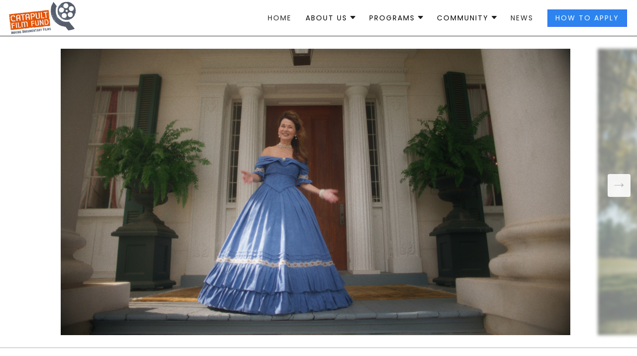

--- FILE ---
content_type: text/html
request_url: https://catapultfilmfund.org/films/NatchezRCR/
body_size: 2071
content:
<!DOCTYPE html>
<html lang="en-US">
<head>
	<!-- Google Tag Manager -->
<script>(function(w,d,s,l,i){w[l]=w[l]||[];w[l].push({'gtm.start':
new Date().getTime(),event:'gtm.js'});var f=d.getElementsByTagName(s)[0],
j=d.createElement(s),dl=l!='dataLayer'?'&l='+l:'';j.async=true;j.src=
'https://www.googletagmanager.com/gtm.js?id='+i+dl;f.parentNode.insertBefore(j,f);
})(window,document,'script','dataLayer','GTM-WQ8PS4L');</script>
<!-- End Google Tag Manager -->

<link href="https://fonts.googleapis.com/css?family=Oswald|Poppins|Source+Sans+Pro" rel="stylesheet" />
<link rel="stylesheet" href="/css/main.css" />
<meta name="viewport" content="width=device-width, initial-scale=1, user-scalable=no" />
<meta charset="UTF-8" />


<meta property="og:image" content="https://catapultfilmfund.org/uploads/NATCHEZ_S_1-54eab9.png" />


	<title>Catapult Film Fund - Films - Natchez</title>
</head>
<body class="film">
	<!-- Google Tag Manager (noscript) -->
<noscript><iframe src="https://www.googletagmanager.com/ns.html?id=GTM-WQ8PS4L"
height="0" width="0" style="display:none;visibility:hidden"></iframe></noscript>
<!-- End Google Tag Manager (noscript) -->
<nav role="navigation" aria-label="Global Navigation">
	<a href="/" class="logo">Catapult Film Fund</a>

	<a href="#" class="hamburger">
		<span></span>
		<span>Open Menu</span>
		<span></span>
	</a>
	<ul class="main-dropdown">
		<li class="parent"><a href="/" class="home-link">Home</a></li>
		<li class="dropdown-container parent">
			<p class="parent-link about-link">About Us <img class="down-dark" src="/assets/img/down.svg" alt="down arrow"><img class="down-light" src="/assets/img/down-light.svg" alt="down arrow"></p>
			<ul class="dropdown">
				<li>
					<a href="/about-us/" class="team-link">Team</a>
				</li>
				<li>
					<a href="/jobs/" class="jobs-link">Jobs</a>
				</li>
			</ul>
		</li>
		<li class="dropdown-container parent">
			<p class="parent-link programs-link">Programs <img class="down-dark" src="/assets/img/down.svg" alt="down arrow"><img class="down-light" src="/assets/img/down-light.svg" alt="down arrow"></p>
			<ul class="dropdown">
				<li>
					<a href="/research-grants/" class="research-link">Research</a>
				</li>
				<li>
					<a href="/films/" class="films-link">Development</a>
				</li>
				<li>
					<a href="/rough-cut-retreat/" class="rough-cut-retreat-link">Rough Cut Retreat</a>
				</li>
			</ul>
		</li>
		<li class="dropdown-container parent">
			<p class="parent-link community-link">Community <img class="down-dark" src="/assets/img/down.svg" alt="down arrow"><img class="down-light" src="/assets/img/down-light.svg" alt="down arrow"><p>
			<ul class="dropdown">
				<li>
					<a href="/partners/" class="partnerships-link">Partners</a>
				</li>
				<li>
					<a href="/supporters/" class="supporters-link">Supporters</a>
				</li>
			</ul>
		</li>

		<li class="parent"><a href="/news/" class="news-link">News</a></li>

		<li class="parent"><a href="/how-to-apply/" class="how-to-apply-link">How To Apply</a></li>
	</ul>

</nav>

	

<div class="hero">
	<div class="slideshow swipe" data-slide-duration="7">
		<div class="slide-container">
			
			<div class="slide">
				<picture class="hero-background">
					<source srcset="/uploads/NATCHEZ_L_1-02bdc3.png" media="(min-width: 741px)" />
					<source srcset="/uploads/NATCHEZ_S_1-54eab9.png" media="(max-width: 740px) and (orientation: portrait)" />
					<img src="/uploads/NATCHEZ_L_1-02bdc3.png" alt="" style="width:100%" />
				</picture>
				
			</div>
			
			<div class="slide">
				<picture class="hero-background">
					<source srcset="/uploads/NATCHEZ_L_2.png" media="(min-width: 741px)" />
					<source srcset="/uploads/NATCHEZ_S_2-3cfcbd.png" media="(max-width: 740px) and (orientation: portrait)" />
					<img src="/uploads/NATCHEZ_L_2.png" alt="" style="width:100%" />
				</picture>
				
			</div>
			
			<div class="slide">
				<picture class="hero-background">
					<source srcset="/uploads/NATCHEZ_L_3.png" media="(min-width: 741px)" />
					<source srcset="/uploads/NATCHEZ_S_3.png" media="(max-width: 740px) and (orientation: portrait)" />
					<img src="/uploads/NATCHEZ_L_3.png" alt="" style="width:100%" />
				</picture>
				
			</div>
			
		</div>
	</div>
	<h1 class="hero-title" style="color:"></h1>
</div>

	<div class="main">
		<h1>Natchez</h1>
		<aside class="sidebar-column">
			
			
			
				
	<div class="contributors">
		
		
		<div class="contributor">
			<div class="meta">
				<h4>Director</h4>
				<h5>Suzannah Herbert</h5>
				
			</div>
			
		</div>
		
		<div class="contributor">
			<div class="meta">
				<h4>Editor</h4>
				<h5>Pablo Proenza</h5>
				
			</div>
			
		</div>
		
	</div>


			
		</aside>
		<div class="main-column">
			<h2 id="[base64]">The haunting <em>Natchez</em> is a potent choral portrait of a town reliant on its antebellum past to survive, and how its idiosyncratic citizens navigate — and reflect on — their town’s history and memory. With an observant lens, Herbert foregrounds a dynamic array of distinctive residents — from the outspoken and thoughtful “Rev”, a preacher who provides comprehensive tours of the town and is the self-ascribed “best tour guide in America”, to the charming hoopskirt-wearing Southern belle Tracy. With palpable intimacy, Herbert’s film reveals a looming reckoning that asks the question: who gets to tell America’s story? —Jose Rodriguez, Tribeca</h2>

			
		</div>
		
		
	</div>
	<div class="backlink">
		<p><a href="/films/">Back to film list</a></p>
	</div>
	<footer>
	<div class="footer-section footer-section-about">
		<div class="footer-section-content">
			<h3>Catapult Film Fund</h3>
			<p>Connect with us info@catapultfilmfund.org</p>
			<ul class="social-links">
				<li><a target="_blank" href="https://www.facebook.com/Catapult-Film-Fund-199055386793333/" class="facebook-share">Like us on Facebook</a></li>
				<li><a target="_blank" href="https://twitter.com/catapultfilmfnd?lang=en" class="twitter-share">Follow us on Twitter</a></li>
				<li><a target="_blank" href="https://www.instagram.com/catapultfilmfund/?hl=en" class="instagram-share">Find us on Instagram</a></li>				
				<li><a href="mailto:info@catapultfilmfund.org" class="email-share">Contact us by Email</a></li>
			</ul>
		</div>
	</div>
	<div class="footer-section footer-section-contact">
		<div class="footer-section-content">
			<h3></h3>
			

		</div>
	</div>
	<div class="footer-section footer-section-submission">
		<div class="footer-section-content">
			<h3>Apply</h3>
			<p>Catapult accepts applications in rounds. Visit the How to Apply page for more info and dates.</p>
			<p><a href="https://catapultfilmfund.submittable.com/submit" class="login-button">Apply</a></p>
		</div>
	</div>
</footer>

<div id="viewport"></div>

<script src="/js/main.js"></script>

</body>
</html>

--- FILE ---
content_type: text/css
request_url: https://catapultfilmfund.org/css/main.css
body_size: 23426
content:
@charset "UTF-8";
@media (max-width: 800px) {
  html.hamburger-open {
    overflow: hidden;
    height: 99vh; }
    html.hamburger-open body {
      overflow: hidden;
      height: 99vh; } }
body > nav {
  position: absolute;
  top: 0;
  left: 0;
  right: 0;
  padding: 3px 6px 3px 16px;
  z-index: 100;
  background-color: rgba(255, 255, 255, 0.9);
  -webkit-backdrop-filter: blur(2px); }
  @media (max-width: 1150px) {
    body > nav {
      padding: 6px 6px 0px 6px; } }
  body > nav .logo {
    display: table-cell;
    width: 137px;
    height: 66px;
    font-size: 0;
    text-indent: -9999px;
    text-decoration: none;
    background-image: url(../assets/img/logo.png);
    background-position: 0 0;
    background-repeat: no-repeat;
    background-size: 137px 66px;
    vertical-align: middle; }
    @media (max-width: 1150px) {
      body > nav .logo {
        background-image: url(../assets/img/logo_mobile.png);
        background-size: 56px 63px;
        width: 56px;
        height: 63px; } }
  body > nav .hamburger {
    display: none; }
    @media (max-width: 800px) {
      body > nav .hamburger {
        display: inline-block;
        position: absolute;
        top: 0px;
        right: 0px;
        width: 30px;
        height: 24px;
        margin: 24px 12px 24px 24px;
        -webkit-transform: rotate(0deg);
        -moz-transform: rotate(0deg);
        -o-transform: rotate(0deg);
        transform: rotate(0deg);
        -webkit-transition: .5s ease-in-out;
        -moz-transition: .5s ease-in-out;
        -o-transition: .5s ease-in-out;
        transition: .5s ease-in-out;
        cursor: pointer;
        text-indent: -9999px;
        z-index: 200; }
        body > nav .hamburger span {
          display: block;
          position: absolute;
          height: 5px;
          width: 100%;
          background: #000;
          border-radius: 5px;
          opacity: 1;
          left: 0;
          z-index: 200;
          -webkit-transform: rotate(0deg);
          -moz-transform: rotate(0deg);
          -o-transform: rotate(0deg);
          transform: rotate(0deg);
          -webkit-transition: .25s ease-in-out;
          -moz-transition: .25s ease-in-out;
          -o-transition: .25s ease-in-out;
          transition: .25s ease-in-out; }
          body > nav .hamburger span:nth-child(1) {
            top: 0px; }
          body > nav .hamburger span:nth-child(2) {
            top: 10px; }
          body > nav .hamburger span:nth-child(3) {
            top: 20px; } }
  body > nav ul {
    display: inline-block;
    position: absolute;
    top: 6px;
    right: 0;
    margin: 0;
    padding: 0;
    list-style-type: none;
    text-transform: uppercase;
    font-family: "Poppins", sans-serif;
    font-size: 14px;
    letter-spacing: 2px; }
    @media (max-width: 800px) {
      body > nav ul {
        display: none; } }
    body > nav ul li {
      display: table-cell;
      height: 61px;
      vertical-align: middle; }
      body > nav ul li:first-child {
        display: none; }
        @media (max-width: 800px) {
          body > nav ul li:first-child {
            display: inherit; } }
      body > nav ul li a {
        display: block;
        padding-left: 14px;
        padding-right: 14px;
        text-decoration: none;
        color: #262626; }
        body > nav ul li a:focus {
          color: #ff7f46; }
        body > nav ul li a:hover {
          text-decoration: none;
          color: #DB350F; }
        body > nav ul li a.how-to-apply-link {
          margin-left: 14px;
          padding-top: 6px;
          padding-left: 15px;
          padding-bottom: 6px;
          padding-right: 15px;
          margin-right: 20px;
          border: 1px solid #3a5fff;
          background: #2d84ee;
          color: #fff; }
          body > nav ul li a.how-to-apply-link:hover {
            background-color: #59a4ff; }
  @media (max-width: 800px) {
    body > nav ul {
      opacity: 0;
      transition-property: opacity;
      transition-duration: 0.25s;
      transition-timing-function: ease-in-out; }
    body > nav.open ul {
      display: -webkit-box;
      display: -moz-box;
      display: -ms-flexbox;
      display: -webkit-flex;
      display: flex;
      -webkit-flex-flow: column wrap;
      flex-flow: column wrap;
      justify-content: center;
      position: fixed;
      margin: 0;
      padding: 0;
      top: 0;
      right: 0;
      bottom: 0;
      left: 0;
      background-color: #db5704;
      list-style-type: none;
      z-index: 199;
      -webkit-backdrop-filter: blur(10px); }
      body > nav.open ul li {
        display: block;
        width: 100%;
        margin: 1vw auto;
        padding: 0;
        font-size: 24px;
        font-family: "Poppins", sans-serif;
        text-transform: uppercase;
        text-align: center; }
        body > nav.open ul li a {
          font-weight: bold;
          color: #fff; }
          body > nav.open ul li a.how-to-apply-link {
            margin: 0 0 0 15px;
            padding: inherit;
            background: none;
            border: 0; }
    body > nav.open.animate-open ul {
      opacity: 0.98; }
    body > nav.open.animate-open .hamburger {
      position: fixed; }
      body > nav.open.animate-open .hamburger span:nth-child(1) {
        top: 10px;
        -webkit-transform: rotate(135deg);
        -moz-transform: rotate(135deg);
        -o-transform: rotate(135deg);
        transform: rotate(135deg); }
      body > nav.open.animate-open .hamburger span:nth-child(2) {
        opacity: 0;
        left: -40px; }
      body > nav.open.animate-open .hamburger span:nth-child(3) {
        top: 10px;
        -webkit-transform: rotate(-135deg);
        -moz-transform: rotate(-135deg);
        -o-transform: rotate(-135deg);
        transform: rotate(-135deg); } }
  @media (max-width: 800px) and (orientation: landscape) {
    body > nav.open > ul {
      -webkit-flex-flow: row wrap;
      flex-flow: row wrap;
      padding: 40px 0 0 0; }
      body > nav.open > ul li {
        font-size: 20px;
        width: auto;
        margin: auto 1vh; } }

body.home > nav a.home-link,
body.about > nav a.about-link,
body.jobs > nav a.about-link,
body.films:not(.research) > nav a.films-link,
body.research > nav a.research-link,
body.research > nav a.programs-link,
body.films > nav a.programs-link,
body.rough-cut-retreat > nav a.programs-link,
body.supporters > nav a.supporters-link,
body.rough-cut-retreat > nav a.rough-cut-retreat-link,
body.partnerships > nav a.community-link,
body.supporters > nav a.community-link,
body.film:not(.research) > nav a.films-link,
body.news > nav a.news-link {
  color: #C84F04;
  cursor: default; }
  @media (max-width: 800px) {
    body.home > nav a.home-link,
    body.about > nav a.about-link,
    body.jobs > nav a.about-link,
    body.films:not(.research) > nav a.films-link,
    body.research > nav a.research-link,
    body.research > nav a.programs-link,
    body.films > nav a.programs-link,
    body.rough-cut-retreat > nav a.programs-link,
    body.supporters > nav a.supporters-link,
    body.rough-cut-retreat > nav a.rough-cut-retreat-link,
    body.partnerships > nav a.community-link,
    body.supporters > nav a.community-link,
    body.film:not(.research) > nav a.films-link,
    body.news > nav a.news-link {
      color: #f9b37b; } }

body.how-to-apply > nav a.how-to-apply-link {
  border: 1px solid #717275;
  background-color: #a5a7aa; }
  @media (max-width: 800px) {
    body.how-to-apply > nav a.how-to-apply-link {
      color: #f9b37b; } }
  body.how-to-apply > nav a.how-to-apply-link:hover {
    border: 1px solid #717275;
    background-color: #a5a7aa; }

.main-dropdown {
  display: flex; }
  .main-dropdown li.parent {
    display: flex;
    align-items: center; }
    .main-dropdown li.parent .parent-link {
      padding: 0 14px; }
      .main-dropdown li.parent .parent-link img {
        width: 10px;
        margin-bottom: 3px; }
      @media screen and (max-width: 800px) {
        .main-dropdown li.parent .parent-link {
          color: white; }
          .main-dropdown li.parent .parent-link .down-dark {
            display: none; }
          .main-dropdown li.parent .parent-link .down-light {
            display: inline; } }
      @media screen and (min-width: 801px) {
        .main-dropdown li.parent .parent-link .down-dark {
          display: inline; }
        .main-dropdown li.parent .parent-link .down-light {
          display: none; } }
      .main-dropdown li.parent .parent-link:hover {
        color: #262626;
        cursor: auto; }
  .main-dropdown .dropdown-container {
    position: relative;
    display: inline-block; }
    .main-dropdown .dropdown-container:hover .dropdown, .main-dropdown .dropdown-container:focus-within .dropdown {
      display: flex;
      flex-direction: column;
      opacity: 1;
      pointer-events: auto;
      cursor: inherit; }
    .main-dropdown .dropdown-container .dropdown {
      opacity: 0;
      pointer-events: none;
      cursor: auto;
      position: absolute;
      background-color: #f9f9f9;
      min-width: 160px;
      box-shadow: 0px 8px 16px 0px rgba(0, 0, 0, 0.2);
      padding: 12px 16px;
      z-index: 1;
      top: 45px;
      left: 12px;
      height: fit-content;
      max-width: 80%; }
      .main-dropdown .dropdown-container .dropdown .dropdown-close {
        position: absolute;
        cursor: pointer;
        margin: 0;
        top: 5px;
        right: 5px;
        font-size: 2rem;
        font-weight: bold;
        line-height: 30px;
        z-index: 3000; }
      .main-dropdown .dropdown-container .dropdown li {
        display: contents; }
      .main-dropdown .dropdown-container .dropdown a {
        padding: 5px 0; }
        @media (max-width: 800px) {
          .main-dropdown .dropdown-container .dropdown a {
            font-size: 14px;
            color: black;
            text-align: left; } }

.hero .slideshow.crossfade {
  overflow: hidden;
  max-height: 60vh;
  /* Adjusted from 70vh to 60vh */ }
  .hero .slideshow.crossfade .slide-container {
    margin: 0;
    padding: 0;
    border: 0; }
  .hero .slideshow.crossfade .slide {
    position: absolute;
    top: 0;
    left: 0;
    bottom: 0;
    right: 0;
    z-index: 1; }
    .hero .slideshow.crossfade .slide:first-child {
      position: static;
      z-index: 2; }
      .hero .slideshow.crossfade .slide:first-child picture {
        opacity: 1.0; }
      .hero .slideshow.crossfade .slide:first-child .hero-caption {
        opacity: 0.999; }
    .hero .slideshow.crossfade .slide picture {
      opacity: 0.0;
      transition-property: opacity;
      transition-duration: 2s;
      transition-timing-function: ease-in-out; }
    .hero .slideshow.crossfade .slide picture img {
      width: 100%;
      height: auto;
      max-height: 100%;
      object-fit: cover; }
    .hero .slideshow.crossfade .slide picture source {
      width: 100%; }
    .hero .slideshow.crossfade .slide .hero-caption {
      position: absolute;
      bottom: 10px;
      left: 10px;
      font-size: 18px;
      font-style: italic;
      z-index: 99;
      opacity: 0;
      transition-property: opacity;
      transition-duration: 2s;
      transition-timing-function: ease-in-out; }
      @media (max-width: 1150px) and (orientation: portrait) {
        .hero .slideshow.crossfade .slide .hero-caption {
          font-size: 14px; } }

.hero .slideshow.swipe {
  position: relative;
  width: 100%;
  overflow: hidden;
  white-space: nowrap; }
  @media (max-width: 1150px) {
    .hero .slideshow.swipe {
      overflow: auto;
      -webkit-overflow-scrolling: touch;
      -webkit-scroll-snap-type: mandatory;
      overflow-scrolling: touch;
      scroll-snap-type: mandatory;
      margin-bottom: -1px; } }
  .hero .slideshow.swipe .slide-container {
    margin: 0;
    padding: 0;
    border: 0;
    transform: translateX(0);
    transition-property: none; }
    .hero .slideshow.swipe .slide-container.animated {
      transition: transform 0.75s ease-in-out; }
      @media (max-width: 1150px) {
        .hero .slideshow.swipe .slide-container.animated {
          transition: none; } }
      .hero .slideshow.swipe .slide-container.animated .slide {
        transition: opacity 0.75s ease-in-out; }
        @media (max-width: 1150px) {
          .hero .slideshow.swipe .slide-container.animated .slide {
            transition: none; } }
      .hero .slideshow.swipe .slide-container.animated picture {
        transition: filter 0.75s ease-in-out; }
        @media (max-width: 1150px) {
          .hero .slideshow.swipe .slide-container.animated picture {
            transition: none; } }
    @media (max-width: 1150px) {
      .hero .slideshow.swipe .slide-container {
        transform: translateX(0) !important; } }
  .hero .slideshow.swipe .slide {
    display: inline-block;
    position: relative;
    width: 80vw;
    margin: 97px 2vw 0 2vw;
    padding-top: 1px;
    font-size: 0;
    -webkit-scroll-snap-coordinate: 0% 0%;
    -webkit-scroll-snap-align: start;
    scroll-snap-coordinate: 0% 0%;
    scroll-snap-align: start;
    opacity: 0.5;
    cursor: pointer; }
    .hero .slideshow.swipe .slide picture {
      filter: blur(3px); }
      @media (max-width: 1150px) {
        .hero .slideshow.swipe .slide picture {
          filter: none; } }
    .hero .slideshow.swipe .slide.current {
      opacity: 1.0;
      cursor: auto; }
      .hero .slideshow.swipe .slide.current picture {
        filter: none; }
    .hero .slideshow.swipe .slide:first-child {
      margin-left: 9.5vw; }
      @media (max-width: 1150px) {
        .hero .slideshow.swipe .slide:first-child {
          margin-left: 0; } }
    @media (max-width: 1150px) {
      .hero .slideshow.swipe .slide {
        width: 100vw;
        margin-top: 73px;
        margin-left: 0;
        margin-right: 0;
        margin-bottom: 1px;
        padding: 0;
        border: 0;
        opacity: 1.0; }
        .hero .slideshow.swipe .slide.inserted {
          display: none; } }
    .hero .slideshow.swipe .slide picture source {
      width: 80vw; }
      @media (max-width: 1150px) {
        .hero .slideshow.swipe .slide picture source {
          width: 100vw; } }
  .hero .slideshow.swipe .paddle {
    position: absolute;
    top: 50%;
    width: 46px;
    height: 45px;
    border-radius: 4px;
    background-color: #fff;
    color: #b7b6b5;
    text-align: center;
    margin: 0;
    padding: 1px 0 0 0;
    font-size: 32px;
    transition: opacity 0.25s ease-in-out, color 0.18s ease-in-out; }
    @media (max-width: 1150px) {
      .hero .slideshow.swipe .paddle {
        display: none; } }
    .hero .slideshow.swipe .paddle:hover {
      text-decoration: none;
      color: #555555; }
    .hero .slideshow.swipe .paddle.paddle-left {
      left: 1vw; }
    .hero .slideshow.swipe .paddle.paddle-right {
      right: 1vw; }

.dotnav {
  display: none;
  text-align: center; }
  @media (max-width: 1150px) {
    .dotnav {
      display: block; } }
  .dotnav ul {
    margin: 0 auto;
    padding: 0;
    display: inline-block;
    list-style-type: none; }
    .dotnav ul li {
      margin: 0 6px;
      padding: 0;
      display: inline-block;
      width: 10px;
      height: 10px;
      background-color: #a1a1a1;
      border-radius: 5px;
      transition: background-color 0.2s ease-in-out; }
      .dotnav ul li.selected {
        background-color: #db5705; }

.main {
  z-index: 4;
  position: relative; }

.hero {
  position: relative;
  min-height: calc(8vw + 73px);
  /* Adjusted from 11vw to 8vw */ }
  .hero .hero-title {
    margin: 0;
    padding: 0;
    font-size: 11vw;
    line-height: 11vw;
    font-family: "Oswald", sans-serif;
    color: white;
    text-transform: uppercase;
    font-weight: normal;
    display: block;
    position: absolute;
    top: calc(50% + 28px);
    left: 0;
    width: 100%;
    transform: translateY(-50%);
    text-align: center;
    z-index: 20; }
    @media (max-width: 1150px) and (orientation: portrait) {
      .hero .hero-title {
        font-size: 20vw;
        line-height: 20vw; } }

body.research.films .hero img {
  max-height: 80vh;
  object-fit: cover;
  object-position: center; }

.home h2 {
  margin: 0;
  padding: 0 0 18px 0;
  font-family: "Oswald", sans-serif;
  font-weight: normal;
  font-size: 30px;
  line-height: 30px;
  text-transform: uppercase;
  color: #666666; }
  @media (max-width: 1150px) {
    .home h2 {
      padding-left: 24px; } }
.home .main {
  margin: 0 auto;
  padding: 16px 0 2px 0;
  width: 814px;
  font-size: 20px;
  line-height: 30px; }
  @media (max-width: 1150px) {
    .home .main {
      width: 684px;
      font-size: 24px;
      line-height: 34px; } }
  @media (max-width: 1150px) {
    .home .main {
      width: auto;
      margin-left: 20px;
      margin-right: 20px; } }
  .home .main p:last-child {
    margin-top: -18px; }
.home .callouts {
  margin: 14px auto 20px auto;
  padding: 0;
  width: 814px;
  font-size: 0; }
  @media (max-width: 1150px) {
    .home .callouts {
      width: 740px; } }
  @media (max-width: 1150px) {
    .home .callouts {
      width: auto;
      margin-left: 20px;
      margin-right: 20px; } }
  .home .callouts .callout {
    box-sizing: border-box;
    display: inline-block;
    position: relative;
    margin: 0 5px;
    padding: 50px 20px 20px 20px;
    width: calc(33.3333% - 10px);
    height: 251.3333333333px;
    vertical-align: top;
    font-size: 20px;
    background-color: #f5f5f5; }
    .home .callouts .callout:first-child {
      margin-left: 0;
      width: calc(33.3333% - 5px); }
      @media (max-width: 1150px) {
        .home .callouts .callout:first-child {
          width: 100%; } }
    .home .callouts .callout:last-child {
      margin-right: 0;
      width: calc(33.3333% - 5px); }
      @media (max-width: 1150px) {
        .home .callouts .callout:last-child {
          width: 100%; } }
    @media (max-width: 1150px) {
      .home .callouts .callout {
        margin: 0 0 30px 0;
        padding: 34px 0 26px 0;
        width: 100%;
        height: auto;
        display: block; }
        .home .callouts .callout::before {
          height: 0;
          content: '';
          background: none; } }
    .home .callouts .callout p {
      margin-top: 2px;
      padding-top: 2px;
      font-size: 16px;
      line-height: 23px; }
      @media (max-width: 1150px) {
        .home .callouts .callout p {
          margin-left: 24px;
          margin-right: 24px;
          font-size: 20px;
          line-height: 29px; } }
.home .news {
  margin: 0 auto;
  padding: 30px 0 0 0;
  width: 814px;
  background-color: #f5f5f5; }
  @media (max-width: 1150px) {
    .home .news {
      width: 740px; } }
  @media (max-width: 1150px) {
    .home .news {
      width: auto;
      margin-left: 20px;
      margin-right: 20px; } }
  .home .news > h2 {
    padding-left: 20px;
    padding-bottom: 14px; }
    .home .news > h2 a {
      margin-left: 6px;
      text-transform: none; }
  .home .news p {
    margin-top: 2px;
    padding-top: 2px;
    font-size: 16px;
    line-height: 20px; }
  .home .news a.learn-more {
    font-size: 16px;
    font-weight: normal;
    font-family: "Source Sans Pro", sans-serif; }
  .home .news .articles {
    margin: 16px 5px 80px 5px;
    font-size: 0; }
    .home .news .articles .post {
      display: table-cell;
      width: 25%;
      padding-left: 5px;
      padding-right: 5px;
      padding-bottom: 20px;
      font-size: 12px; }
      @media (max-width: 1150px) {
        .home .news .articles .post {
          width: 33.33333%; }
          .home .news .articles .post:nth-child(4) {
            display: none; } }
      @media (max-width: 1150px) {
        .home .news .articles .post {
          clear: both;
          display: block;
          width: 100%;
          padding-top: 40px; }
          .home .news .articles .post:first-child {
            padding-top: 0; } }
      .home .news .articles .post img {
        margin: 0;
        padding: 0;
        width: 100%; }
        @media (max-width: 1150px) {
          .home .news .articles .post img {
            box-sizing: border-box;
            display: inline-block;
            float: left;
            width: 50%;
            margin: 0 16px; } }
      .home .news .articles .post .date {
        margin: 8px 0;
        padding: 4px 0 0 0;
        border: 0;
        text-transform: uppercase; }
        @media (max-width: 1150px) {
          .home .news .articles .post .date {
            padding-top: 20px;
            padding-bottom: 0;
            margin-bottom: 4px; } }
        .home .news .articles .post .date h3 {
          margin: 0;
          padding: 0;
          font-size: 12px; }
        .home .news .articles .post .date br {
          display: none; }
      .home .news .articles .post .content {
        margin: 5px 0 0 0;
        padding: 0;
        font-family: "Source Sans Pro", sans-serif;
        font-size: 16px;
        line-height: 24px;
        color: #262626; }
        .home .news .articles .post .content p {
          margin: 0 0 5px 0;
          padding: 0;
          color: #707070; }
          .home .news .articles .post .content p a.learn-more {
            display: block; }
    .home .news .articles > .end-articles {
      display: none; }
      @media (max-width: 1150px) {
        .home .news .articles > .end-articles {
          display: block;
          width: 0;
          height: 74px;
          clear: both; } }

.about .main, .partnerships .main, .supporters .main {
  max-width: 810px;
  margin-left: auto;
  margin-right: auto; }
  @media (max-width: 1150px) {
    .about .main, .partnerships .main, .supporters .main {
      max-width: none;
      margin-left: 80px;
      margin-right: 80px; } }
  @media (max-width: 1150px) {
    .about .main, .partnerships .main, .supporters .main {
      margin-left: 20px;
      margin-right: 20px; } }
  .about .main iframe, .partnerships .main iframe, .supporters .main iframe {
    border: 1px solid #000;
    width: 100% !important; }
  .about .main h2, .partnerships .main h2, .supporters .main h2 {
    margin: 40px 0 0 0;
    padding: 0;
    font-size: 24px;
    line-height: 30px;
    font-family: "Poppins", sans-serif;
    font-weight: 500;
    color: #000; }
    @media (max-width: 1150px) {
      .about .main h2, .partnerships .main h2, .supporters .main h2 {
        font-weight: bold; } }
    .about .main h2:first-child, .partnerships .main h2:first-child, .supporters .main h2:first-child {
      margin-top: 30px; }
  .about .main p, .partnerships .main p, .supporters .main p {
    font-size: 16px; }
    @media (max-width: 1150px) {
      .about .main p, .partnerships .main p, .supporters .main p {
        font-size: 20px; } }
    .about .main p:nth-child(2), .partnerships .main p:nth-child(2), .supporters .main p:nth-child(2) {
      font-weight: normal !important;
      font-size: 20px; }
  .about .main .container, .partnerships .main .container, .supporters .main .container {
    text-align: center; }
  .about .main a, .partnerships .main a, .supporters .main a {
    display: block;
    padding-left: 14px;
    padding-right: 14px;
    text-decoration: none;
    color: #262626; }
    .about .main a:focus, .partnerships .main a:focus, .supporters .main a:focus {
      color: #ff7f46; }
    .about .main a:hover, .partnerships .main a:hover, .supporters .main a:hover {
      text-decoration: none;
      color: #DB350F; }
    .about .main a.learn-more-link, .partnerships .main a.learn-more-link, .supporters .main a.learn-more-link {
      margin: 0 auto;
      padding-top: 6px;
      padding-left: 15px;
      padding-bottom: 6px;
      padding-right: 15px;
      border: 1px solid #3a5fff;
      background: #2d84ee;
      color: #fff;
      width: 5em; }
      .about .main a.learn-more-link:hover, .partnerships .main a.learn-more-link:hover, .supporters .main a.learn-more-link:hover {
        background-color: #59a4ff; }
  .about .main .team, .partnerships .main .team, .supporters .main .team {
    margin-top: 40px; }
    @media (max-width: 1150px) {
      .about .main .team, .partnerships .main .team, .supporters .main .team {
        margin-top: 50px; } }
    .about .main .team > h2, .partnerships .main .team > h2, .supporters .main .team > h2 {
      margin-bottom: 22px; }
    .about .main .team .member, .partnerships .main .team .member, .supporters .main .team .member {
      position: relative;
      top: 0;
      left: 0;
      margin-bottom: 60px; }
      .about .main .team .member figure, .partnerships .main .team .member figure, .supporters .main .team .member figure {
        display: block;
        position: absolute;
        top: 27px;
        left: 0;
        margin: 0;
        padding: 0; }
        @media (max-width: 1150px) {
          .about .main .team .member figure, .partnerships .main .team .member figure, .supporters .main .team .member figure {
            position: static; } }
        .about .main .team .member figure img, .partnerships .main .team .member figure img, .supporters .main .team .member figure img {
          margin: 0;
          padding: 0;
          width: 212px; }
          @media (max-width: 1150px) {
            .about .main .team .member figure img, .partnerships .main .team .member figure img, .supporters .main .team .member figure img {
              width: 100%; } }
      .about .main .team .member .name, .partnerships .main .team .member .name, .supporters .main .team .member .name {
        font-size: 24px;
        line-height: 36px;
        font-family: "Source Sans Pro", sans-serif;
        font-weight: normal;
        color: #ff5300; }
      .about .main .team .member .role, .partnerships .main .team .member .role, .supporters .main .team .member .role {
        margin: 0;
        padding: 0 0 10px 0;
        font-size: 14px;
        line-height: 18px;
        font-style: italic;
        color: #636363; }
        @media (max-width: 1150px) {
          .about .main .team .member .role, .partnerships .main .team .member .role, .supporters .main .team .member .role {
            line-height: 14px; } }
      .about .main .team .member .description, .partnerships .main .team .member .description, .supporters .main .team .member .description {
        position: relative;
        margin-top: 10px;
        color: #252525;
        min-height: 270px; }
        .about .main .team .member .description::before, .partnerships .main .team .member .description::before, .supporters .main .team .member .description::before {
          display: block;
          content: ' ';
          width: 100%;
          height: 2px;
          /* Permalink - use to edit and share this gradient: http://colorzilla.com/gradient-editor/#aac1df+0,be90dd+100 */
          background: #aac1df;
          /* Old browsers */
          background: linear-gradient(to right, #aac1df 0%, #be90dd 100%);
          /* W3C, IE10+, FF16+, Chrome26+, Opera12+, Safari7+ */ }
        @media (max-width: 1150px) {
          .about .main .team .member .description::before, .partnerships .main .team .member .description::before, .supporters .main .team .member .description::before {
            display: none; } }
        .about .main .team .member .description p, .partnerships .main .team .member .description p, .supporters .main .team .member .description p {
          padding-left: 234px;
          font-size: 14px;
          line-height: 20px; }
          @media (max-width: 1150px) {
            .about .main .team .member .description p, .partnerships .main .team .member .description p, .supporters .main .team .member .description p {
              padding-left: 0; } }
          .about .main .team .member .description p:nth-child(2), .partnerships .main .team .member .description p:nth-child(2), .supporters .main .team .member .description p:nth-child(2) {
            margin-top: 20px;
            padding-top: 0; }

.jobs .main {
  max-width: 810px;
  margin-left: auto;
  margin-right: auto; }
  @media (max-width: 1150px) {
    .jobs .main {
      max-width: none;
      margin-left: 80px;
      margin-right: 80px; } }
  @media (max-width: 1150px) {
    .jobs .main {
      margin-left: 20px;
      margin-right: 20px; } }
  .jobs .main iframe {
    border: 1px solid #000;
    width: 100% !important; }
  .jobs .main h2 {
    margin: 40px 0 0 0;
    padding: 0;
    font-size: 24px;
    line-height: 30px;
    font-family: "Poppins", sans-serif;
    font-weight: 500;
    color: #000; }
    @media (max-width: 1150px) {
      .jobs .main h2 {
        font-weight: bold; } }
    .jobs .main h2:first-child {
      margin-top: 30px; }
  .jobs .main p {
    font-size: 16px; }
    @media (max-width: 1150px) {
      .jobs .main p {
        font-size: 20px; } }
    .jobs .main p:nth-child(2) {
      font-weight: normal !important;
      font-size: 20px; }
  .jobs .main .jobs {
    margin-top: 40px; }
    @media (max-width: 1150px) {
      .jobs .main .jobs {
        margin-top: 50px; } }
    .jobs .main .jobs > h2 {
      margin-bottom: 22px; }
    .jobs .main .jobs .job {
      position: relative;
      top: 0;
      left: 0;
      margin-bottom: 60px; }
      .jobs .main .jobs .job figure {
        display: block;
        position: absolute;
        top: 27px;
        left: 0;
        margin: 0;
        padding: 0; }
        @media (max-width: 1150px) {
          .jobs .main .jobs .job figure {
            position: static; } }
        .jobs .main .jobs .job figure img {
          margin: 0;
          padding: 0;
          width: 212px; }
          @media (max-width: 1150px) {
            .jobs .main .jobs .job figure img {
              width: 100%; } }
      .jobs .main .jobs .job .job-info {
        display: none; }
      .jobs .main .jobs .job .title {
        font-size: 24px;
        line-height: 36px;
        font-family: "Source Sans Pro", sans-serif;
        font-weight: normal;
        color: #ff5300;
        cursor: pointer; }
      .jobs .main .jobs .job .department {
        margin: 0;
        padding: 0 0 10px 0;
        font-size: 14px;
        line-height: 18px;
        font-style: italic;
        color: #636363; }
        @media (max-width: 1150px) {
          .jobs .main .jobs .job .department {
            line-height: 14px; } }
      .jobs .main .jobs .job .responsibilities strong {
        font-size: 22px; }
      .jobs .main .jobs .job .overview, .jobs .main .jobs .job .responsibilities, .jobs .main .jobs .job .qualifications, .jobs .main .jobs .job .to_apply, .jobs .main .jobs .job .compensation {
        position: relative;
        margin-top: 10px;
        color: #252525; }
        .jobs .main .jobs .job .overview::before, .jobs .main .jobs .job .responsibilities::before, .jobs .main .jobs .job .qualifications::before, .jobs .main .jobs .job .to_apply::before, .jobs .main .jobs .job .compensation::before {
          display: block;
          content: ' ';
          width: 100%;
          height: 2px;
          /* Permalink - use to edit and share this gradient: http://colorzilla.com/gradient-editor/#aac1df+0,be90dd+100 */
          background: #aac1df;
          /* Old browsers */
          background: linear-gradient(to right, #aac1df 0%, #be90dd 100%);
          /* W3C, IE10+, FF16+, Chrome26+, Opera12+, Safari7+ */ }
        @media (max-width: 1150px) {
          .jobs .main .jobs .job .overview::before, .jobs .main .jobs .job .responsibilities::before, .jobs .main .jobs .job .qualifications::before, .jobs .main .jobs .job .to_apply::before, .jobs .main .jobs .job .compensation::before {
            display: none; } }
        .jobs .main .jobs .job .overview p:first-of-type, .jobs .main .jobs .job .responsibilities p:first-of-type, .jobs .main .jobs .job .qualifications p:first-of-type, .jobs .main .jobs .job .to_apply p:first-of-type, .jobs .main .jobs .job .compensation p:first-of-type {
          font-weight: bold;
          font-size: 22px; }
        .jobs .main .jobs .job .overview p, .jobs .main .jobs .job .responsibilities p, .jobs .main .jobs .job .qualifications p, .jobs .main .jobs .job .to_apply p, .jobs .main .jobs .job .compensation p {
          padding-left: 0px;
          font-size: 14px;
          line-height: 20px; }
          @media (max-width: 1150px) {
            .jobs .main .jobs .job .overview p, .jobs .main .jobs .job .responsibilities p, .jobs .main .jobs .job .qualifications p, .jobs .main .jobs .job .to_apply p, .jobs .main .jobs .job .compensation p {
              padding-left: 0; } }
          .jobs .main .jobs .job .overview p:nth-child(2), .jobs .main .jobs .job .responsibilities p:nth-child(2), .jobs .main .jobs .job .qualifications p:nth-child(2), .jobs .main .jobs .job .to_apply p:nth-child(2), .jobs .main .jobs .job .compensation p:nth-child(2) {
            margin-top: 20px;
            padding-top: 0; }
        .jobs .main .jobs .job .overview ul, .jobs .main .jobs .job .responsibilities ul, .jobs .main .jobs .job .qualifications ul, .jobs .main .jobs .job .to_apply ul, .jobs .main .jobs .job .compensation ul {
          font-size: 14px;
          line-height: 1.5em; }

/* see about.css for most of the styles for this page */
@media (max-width: 1150px) and (orientation: portrait) {
  .partnerships .hero .hero-title {
    /*font-size: 12vw;*/
    /* not needed for "Partners" title; uncomment if "Partnerships" */ } }
.partnerships .main > p img {
  margin-left: auto;
  margin-right: auto;
  display: block;
  max-width: 100%; }

/* see about.css for most of the styles for this page */
body.rough-cut-retreat .main > p, body.rough-cut-retreat .main > ul {
  font-size: 16px;
  line-height: 21px; }
  body.rough-cut-retreat .main > p:first-child, body.rough-cut-retreat .main > ul:first-child {
    font-size: 20px;
    line-height: 28px;
    padding-top: 16px;
    padding-bottom: 20px; }
body.rough-cut-retreat form {
  display: block;
  position: relative;
  width: 347px;
  margin: 34px auto; }
  @media (max-width: 1150px) {
    body.rough-cut-retreat form {
      width: 100%; } }
  body.rough-cut-retreat form #search-field {
    display: block;
    width: 347px;
    margin: 0 auto;
    padding: 6px 0 8px 0;
    border: 1px solid #bcbcbc;
    border-radius: 8px;
    font-family: "Source Sans Pro", sans-serif;
    font-size: 18px;
    text-indent: 15px;
    background-image: url(/assets/img/search_icon.png);
    background-size: 30px 20px;
    background-position: right 50%;
    background-repeat: no-repeat; }
    @media (max-width: 1150px) {
      body.rough-cut-retreat form #search-field {
        width: 100%;
        font-size: 22px; } }
  body.rough-cut-retreat form span {
    position: absolute;
    top: 2px;
    right: 6px;
    color: #888888;
    font-size: 24px;
    line-height: 34px; }
    @media (max-width: 1150px) {
      body.rough-cut-retreat form span {
        top: 5px;
        font-size: 28px; } }
body.rough-cut-retreat .years {
  margin: 60px 0 60px 0;
  position: relative; }
  body.rough-cut-retreat .years .overlay {
    position: absolute;
    top: 0;
    left: 0;
    width: 0;
    height: 0;
    z-index: 10;
    opacity: 0;
    background-color: #fff;
    transition-property: opacity;
    transition-duration: 0.20s;
    transition-timing-function: ease-in-out; }
    body.rough-cut-retreat .years .overlay.active {
      width: auto;
      height: auto;
      right: 0;
      bottom: 0;
      opacity: 0.999; }
      body.rough-cut-retreat .years .overlay.active.fadeout {
        opacity: 0.001; }
  body.rough-cut-retreat .years.filtered .year {
    display: none; }
    body.rough-cut-retreat .years.filtered .year.search-results.shown.opaque {
      display: block; }
  body.rough-cut-retreat .years .year {
    margin-top: 30px; }
    body.rough-cut-retreat .years .year.search-results.shown.opaque {
      display: none; }
    body.rough-cut-retreat .years .year h2 {
      position: relative;
      text-align: center;
      font-size: 30px;
      font-weight: bold; }
      @media (max-width: 1150px) {
        body.rough-cut-retreat .years .year h2 {
          margin-bottom: 8px; } }
      body.rough-cut-retreat .years .year h2 .hide-show {
        color: #666; }
        body.rough-cut-retreat .years .year h2 .hide-show:hover {
          text-decoration: none; }
          body.rough-cut-retreat .years .year h2 .hide-show:hover .hide-show-label {
            text-decoration: underline; }
      body.rough-cut-retreat .years .year h2 .hide-show-label {
        display: block;
        position: absolute;
        top: 4px;
        right: 0;
        z-index: 1;
        font-size: 12px;
        font-weight: normal;
        color: #00aeef; }
        @media (max-width: 1150px) {
          body.rough-cut-retreat .years .year h2 .hide-show-label {
            top: 2px;
            font-size: 20px;
            font-weight: normal; } }
        body.rough-cut-retreat .years .year h2 .hide-show-label::after {
          display: inline-block;
          margin-left: 0.2em;
          font-weight: bold;
          font-size: 14px;
          transition-property: transform;
          transition-duration: 0.25s;
          transition-timing-function: ease-in-out;
          content: '⌵'; }
          @media (max-width: 1150px) {
            body.rough-cut-retreat .years .year h2 .hide-show-label::after {
              display: none; } }
        @media (max-width: 1150px) {
          body.rough-cut-retreat .years .year h2 .hide-show-label > span {
            display: none; } }
    body.rough-cut-retreat .years .year.shown .films-for-year .film {
      display: block; }
    body.rough-cut-retreat .years .year.shown .films-for-year .remainder {
      display: block; }
      @media (max-width: 1150px) {
        body.rough-cut-retreat .years .year.shown .films-for-year .remainder {
          display: none; } }
    body.rough-cut-retreat .years .year.shown h2 > a::after {
      transform: rotate(-180deg); }
    body.rough-cut-retreat .years .year.shown.opaque .films-for-year .film {
      opacity: 1.0;
      margin-block-end: 10%; }
    body.rough-cut-retreat .years .year .films-for-year {
      list-style-type: none;
      margin: 0;
      padding: 0;
      display: -webkit-box;
      display: -moz-box;
      display: -ms-flexbox;
      display: -webkit-flex;
      display: flex;
      -webkit-flex-flow: row wrap;
      flex-flow: row wrap;
      justify-content: space-between;
      margin-bottom: 100px; }
      body.rough-cut-retreat .years .year .films-for-year::before {
        display: block;
        content: ' ';
        width: 100%;
        height: 2px;
        /* Permalink - use to edit and share this gradient: http://colorzilla.com/gradient-editor/#aac1df+0,be90dd+100 */
        background: #aac1df;
        /* Old browsers */
        background: linear-gradient(to right, #aac1df 0%, #be90dd 100%);
        /* W3C, IE10+, FF16+, Chrome26+, Opera12+, Safari7+ */ }
      body.rough-cut-retreat .years .year .films-for-year::before {
        height: 3px !important; }
      body.rough-cut-retreat .years .year .films-for-year .film {
        display: none;
        /* shown with "shown" class on .year */
        opacity: 0;
        width: 30%;
        margin: 46px 0 0 0;
        padding: 0;
        font-size: 14px;
        line-height: 20px;
        transition-property: opacity;
        transition-duration: 0.15s;
        transition-timing-function: ease-in-out;
        transition-delay: 0.3s; }
        body.rough-cut-retreat .years .year .films-for-year .film:nth-child(1) {
          transition-delay: 0; }
        body.rough-cut-retreat .years .year .films-for-year .film:nth-child(2) {
          transition-delay: 0.05s; }
        body.rough-cut-retreat .years .year .films-for-year .film:nth-child(3) {
          transition-delay: 0.1s; }
        body.rough-cut-retreat .years .year .films-for-year .film:nth-child(4) {
          transition-delay: 0.15s; }
        body.rough-cut-retreat .years .year .films-for-year .film:nth-child(5) {
          transition-delay: 0.2s; }
        body.rough-cut-retreat .years .year .films-for-year .film:nth-child(6) {
          transition-delay: 0.25s; }
        @media (max-width: 1150px) {
          body.rough-cut-retreat .years .year .films-for-year .film {
            width: 48%; } }
        @media (max-width: 1150px) {
          body.rough-cut-retreat .years .year .films-for-year .film {
            width: 100%;
            margin-top: 16px;
            margin-bottom: 40px;
            font-size: 18px;
            line-height: 24px; } }
        body.rough-cut-retreat .years .year .films-for-year .film a {
          color: black; }
          body.rough-cut-retreat .years .year .films-for-year .film a figure {
            margin: 0;
            padding: 0;
            position: relative;
            font-size: 0;
            line-height: 0;
            height: 75%; }
            body.rough-cut-retreat .years .year .films-for-year .film a figure .scrim {
              display: block;
              margin: 0;
              padding: 0;
              position: absolute;
              top: 0;
              left: 0;
              right: 0;
              bottom: 0;
              background-color: rgba(204, 96, 38, 0.7);
              opacity: 0;
              transition-property: opacity;
              transition-duration: 0.20s;
              transition-timing-function: ease-in-out; }
              @media (max-width: 1150px) {
                body.rough-cut-retreat .years .year .films-for-year .film a figure .scrim {
                  display: none; } }
              body.rough-cut-retreat .years .year .films-for-year .film a figure .scrim span {
                display: block;
                position: absolute;
                top: 50%;
                left: 50%;
                transform: translate(-50%, -50%);
                font-size: 30px;
                line-height: 28px;
                width: 30px;
                height: 30px;
                margin: 0;
                border: 2px solid #fff;
                border-radius: 17px;
                color: #fff;
                text-align: center;
                text-indent: 1px; }
          body.rough-cut-retreat .years .year .films-for-year .film a:hover {
            text-decoration: none; }
            body.rough-cut-retreat .years .year .films-for-year .film a:hover .scrim {
              opacity: 0.999; }
        body.rough-cut-retreat .years .year .films-for-year .film img {
          width: 100%;
          height: 100%;
          object-fit: cover; }
        body.rough-cut-retreat .years .year .films-for-year .film h3 {
          margin: 10px 0 0 0;
          padding: 0;
          font-weight: 600;
          font-size: 16px;
          line-height: 18px;
          font-family: "Poppins", sans-serif; }
          @media (max-width: 1150px) {
            body.rough-cut-retreat .years .year .films-for-year .film h3 {
              font-size: 20px;
              line-height: 24px; } }
        body.rough-cut-retreat .years .year .films-for-year .film > p {
          margin: 0 !important; }
        body.rough-cut-retreat .years .year .films-for-year .film.remainder {
          border: none; }
          @media (max-width: 1150px) {
            body.rough-cut-retreat .years .year .films-for-year .film.remainder {
              display: none; } }
        @media (max-width: 1150px) {
          body.rough-cut-retreat .years .year .films-for-year .film.remainder-1 {
            display: none; } }
    body.rough-cut-retreat .years .year ul.contributors {
      list-style-type: none;
      margin: 8px 0 8px 0;
      padding: 0;
      font-family: "Poppins", sans-serif;
      font-size: 12px;
      line-height: 16px;
      color: #acacac; }
      @media (max-width: 1150px) {
        body.rough-cut-retreat .years .year ul.contributors {
          font-size: 16px;
          line-height: 22px; } }
      body.rough-cut-retreat .years .year ul.contributors li {
        display: inline;
        margin: 0;
        padding: 0; }
        body.rough-cut-retreat .years .year ul.contributors li::after {
          content: ', '; }
        body.rough-cut-retreat .years .year ul.contributors li:last-child::after {
          content: ''; }

body.films .progress-bar {
  margin: -6px 0 0 0;
  padding: 0;
  width: 100%;
  height: 3px;
  opacity: 0;
  transition-property: opacity;
  transition-duration: 0.10s;
  transition-timing-function: ease-in-out; }
  body.films .progress-bar.active {
    opacity: 0.999; }
  body.films .progress-bar .amount {
    display: block;
    height: 3px;
    margin: 0;
    padding: 0;
    background-color: #db5704;
    width: 0;
    transition-property: width;
    transition-duration: 0.65s;
    transition-timing-function: linear; }
body.films .main {
  margin-top: 28px; }
  body.films .main > p {
    text-align: center;
    max-width: 810px;
    margin-left: auto;
    margin-right: auto;
    font-size: 24px;
    line-height: 34px; }
    @media (max-width: 1150px) {
      body.films .main > p {
        margin-left: 40px;
        margin-right: 40px; } }
    @media (max-width: 1150px) {
      body.films .main > p {
        margin-left: 0;
        margin-right: 0; } }
body.films form {
  display: block;
  position: relative;
  width: 347px;
  margin: 34px auto; }
  @media (max-width: 1150px) {
    body.films form {
      width: 100%; } }
  body.films form #search-field {
    display: block;
    width: 347px;
    margin: 0 auto;
    padding: 6px 0 8px 0;
    border: 1px solid #bcbcbc;
    border-radius: 8px;
    font-family: "Source Sans Pro", sans-serif;
    font-size: 18px;
    text-indent: 15px;
    background-image: url(/assets/img/search_icon.png);
    background-size: 30px 20px;
    background-position: right 50%;
    background-repeat: no-repeat; }
    @media (max-width: 1150px) {
      body.films form #search-field {
        width: 100%;
        font-size: 22px; } }
  body.films form span {
    position: absolute;
    top: 2px;
    right: 6px;
    color: #888888;
    font-size: 24px;
    line-height: 34px; }
    @media (max-width: 1150px) {
      body.films form span {
        top: 5px;
        font-size: 28px; } }
body.films .years {
  margin: 60px 0 60px 0;
  position: relative; }
  body.films .years .overlay {
    position: absolute;
    top: 0;
    left: 0;
    width: 0;
    height: 0;
    z-index: 10;
    opacity: 0;
    background-color: #fff;
    transition-property: opacity;
    transition-duration: 0.20s;
    transition-timing-function: ease-in-out; }
    body.films .years .overlay.active {
      width: auto;
      height: auto;
      right: 0;
      bottom: 0;
      opacity: 0.999; }
      body.films .years .overlay.active.fadeout {
        opacity: 0.001; }
  body.films .years.filtered .year {
    display: none; }
    body.films .years.filtered .year.search-results.shown.opaque {
      display: block; }
  body.films .years .year {
    margin-top: 30px; }
    body.films .years .year.search-results.shown.opaque {
      display: none; }
    body.films .years .year h2 {
      position: relative;
      text-align: center;
      font-size: 30px;
      font-weight: bold; }
      @media (max-width: 1150px) {
        body.films .years .year h2 {
          margin-bottom: 8px; } }
      body.films .years .year h2 .hide-show {
        color: #666; }
        body.films .years .year h2 .hide-show:hover {
          text-decoration: none; }
          body.films .years .year h2 .hide-show:hover .hide-show-label {
            text-decoration: underline; }
      body.films .years .year h2 .hide-show-label {
        display: block;
        position: absolute;
        top: 4px;
        right: 0;
        z-index: 1;
        font-size: 12px;
        font-weight: normal;
        color: #00aeef; }
        @media (max-width: 1150px) {
          body.films .years .year h2 .hide-show-label {
            top: 2px;
            font-size: 20px;
            font-weight: normal; } }
        body.films .years .year h2 .hide-show-label::after {
          display: inline-block;
          margin-left: 0.2em;
          font-weight: bold;
          font-size: 14px;
          transition-property: transform;
          transition-duration: 0.25s;
          transition-timing-function: ease-in-out;
          content: '⌵'; }
          @media (max-width: 1150px) {
            body.films .years .year h2 .hide-show-label::after {
              display: none; } }
        @media (max-width: 1150px) {
          body.films .years .year h2 .hide-show-label > span {
            display: none; } }
    body.films .years .year.shown .films-for-year .film {
      display: block; }
    body.films .years .year.shown .films-for-year .remainder {
      display: block; }
      @media (max-width: 1150px) {
        body.films .years .year.shown .films-for-year .remainder {
          display: none; } }
    body.films .years .year.shown h2 > a::after {
      transform: rotate(-180deg); }
    body.films .years .year.shown.opaque .films-for-year .film {
      opacity: 1.0; }
    body.films .years .year .films-for-year {
      list-style-type: none;
      margin: 0;
      padding: 0;
      display: -webkit-box;
      display: -moz-box;
      display: -ms-flexbox;
      display: -webkit-flex;
      display: flex;
      -webkit-flex-flow: row wrap;
      flex-flow: row wrap;
      justify-content: space-between; }
      body.films .years .year .films-for-year::before {
        display: block;
        content: ' ';
        width: 100%;
        height: 2px;
        /* Permalink - use to edit and share this gradient: http://colorzilla.com/gradient-editor/#aac1df+0,be90dd+100 */
        background: #aac1df;
        /* Old browsers */
        background: linear-gradient(to right, #aac1df 0%, #be90dd 100%);
        /* W3C, IE10+, FF16+, Chrome26+, Opera12+, Safari7+ */ }
      body.films .years .year .films-for-year::before {
        height: 3px !important; }
      body.films .years .year .films-for-year .film {
        display: none;
        /* shown with "shown" class on .year */
        opacity: 0;
        width: 30%;
        margin: 46px 0 0 0;
        padding: 0;
        font-size: 14px;
        line-height: 20px;
        transition-property: opacity;
        transition-duration: 0.15s;
        transition-timing-function: ease-in-out;
        transition-delay: 0.3s; }
        body.films .years .year .films-for-year .film:nth-child(1) {
          transition-delay: 0; }
        body.films .years .year .films-for-year .film:nth-child(2) {
          transition-delay: 0.05s; }
        body.films .years .year .films-for-year .film:nth-child(3) {
          transition-delay: 0.1s; }
        body.films .years .year .films-for-year .film:nth-child(4) {
          transition-delay: 0.15s; }
        body.films .years .year .films-for-year .film:nth-child(5) {
          transition-delay: 0.2s; }
        body.films .years .year .films-for-year .film:nth-child(6) {
          transition-delay: 0.25s; }
        @media (max-width: 1150px) {
          body.films .years .year .films-for-year .film {
            width: 48%; } }
        @media (max-width: 1150px) {
          body.films .years .year .films-for-year .film {
            width: 100%;
            margin-top: 16px;
            margin-bottom: 40px;
            font-size: 18px;
            line-height: 24px; } }
        body.films .years .year .films-for-year .film a {
          color: black; }
          body.films .years .year .films-for-year .film a figure {
            margin: 0;
            padding: 0;
            position: relative;
            font-size: 0;
            line-height: 0; }
            body.films .years .year .films-for-year .film a figure .scrim {
              display: block;
              margin: 0;
              padding: 0;
              position: absolute;
              top: 0;
              left: 0;
              right: 0;
              bottom: 0;
              background-color: rgba(204, 96, 38, 0.7);
              opacity: 0;
              transition-property: opacity;
              transition-duration: 0.20s;
              transition-timing-function: ease-in-out; }
              @media (max-width: 1150px) {
                body.films .years .year .films-for-year .film a figure .scrim {
                  display: none; } }
              body.films .years .year .films-for-year .film a figure .scrim span {
                display: block;
                position: absolute;
                top: 50%;
                left: 50%;
                transform: translate(-50%, -50%);
                font-size: 30px;
                line-height: 28px;
                width: 30px;
                height: 30px;
                margin: 0;
                border: 2px solid #fff;
                border-radius: 17px;
                color: #fff;
                text-align: center;
                text-indent: 1px; }
          body.films .years .year .films-for-year .film a:hover {
            text-decoration: none; }
            body.films .years .year .films-for-year .film a:hover .scrim {
              opacity: 0.999; }
        body.films .years .year .films-for-year .film img {
          width: 100%; }
        body.films .years .year .films-for-year .film h3 {
          margin: 10px 0 0 0;
          padding: 0;
          font-weight: 600;
          font-size: 16px;
          line-height: 18px;
          font-family: "Poppins", sans-serif; }
          @media (max-width: 1150px) {
            body.films .years .year .films-for-year .film h3 {
              font-size: 20px;
              line-height: 24px; } }
        body.films .years .year .films-for-year .film > p {
          margin: 0 !important; }
        body.films .years .year .films-for-year .film.remainder {
          border: none; }
          @media (max-width: 1150px) {
            body.films .years .year .films-for-year .film.remainder {
              display: none; } }
        @media (max-width: 1150px) {
          body.films .years .year .films-for-year .film.remainder-1 {
            display: none; } }
    body.films .years .year ul.contributors {
      list-style-type: none;
      margin: 8px 0 8px 0;
      padding: 0;
      font-family: "Poppins", sans-serif;
      font-size: 12px;
      line-height: 16px;
      color: #acacac; }
      @media (max-width: 1150px) {
        body.films .years .year ul.contributors {
          font-size: 16px;
          line-height: 22px; } }
      body.films .years .year ul.contributors li {
        display: inline;
        margin: 0;
        padding: 0; }
        body.films .years .year ul.contributors li::after {
          content: ', '; }
        body.films .years .year ul.contributors li:last-child::after {
          content: ''; }

body.films.research .main > p:not(:first-child) {
  font-size: inherit;
  line-height: inherit; }

body.films.research .main > p {
  text-align: left; }

body.film > nav {
  border-bottom: 1px solid #363636; }
  @media (max-width: 1150px) {
    body.film > nav {
      border-bottom: 0; } }
body.film h1 {
  font-family: "Poppins", sans-serif;
  font-size: 30px;
  font-weight: 600;
  color: #000; }
body.film h3 {
  font-family: "Poppins", sans-serif;
  font-weight: 500; }
body.film .hero .swipe {
  padding-bottom: 20px;
  margin-bottom: 50px;
  border-bottom: 1px solid #afafaf; }
  @media (max-width: 1150px) {
    body.film .hero .swipe {
      border-bottom: 0;
      padding-bottom: 0;
      margin-bottom: 0; } }
@media (max-width: 1150px) {
  body.film .main {
    display: -webkit-box;
    display: -moz-box;
    display: -ms-flexbox;
    display: -webkit-flex;
    display: flex;
    -webkit-flex-flow: row wrap;
    flex-flow: row wrap; }
    body.film .main > h1 {
      order: 0; }
    body.film .main > * {
      flex: 1 100%; } }
body.film .main-column {
  width: calc(100% - 250px - 9vw); }
  @media (max-width: 1200px) {
    body.film .main-column {
      width: calc(100% - 250px - 4vw); }
      body.film .main-column.smaller-sidebar {
        width: calc(100% - 150px - 4vw); } }
  @media (max-width: 1150px) {
    body.film .main-column {
      width: calc(100% - 250px - 1vw); }
      body.film .main-column.smaller-sidebar {
        with: calc(100% - 150px - 1vw); } }
  @media (max-width: 1150px) {
    body.film .main-column {
      display: block;
      width: 100%;
      margin: 0 auto 0 auto;
      order: 1; } }
  body.film .main-column h2 {
    font-family: "Poppins", sans-serif;
    color: #000;
    font-size: 20px;
    font-weight: 500; }
  body.film .main-column p {
    font-size: 16px;
    color: #191919; }
    @media (max-width: 1150px) {
      body.film .main-column p {
        font-size: 20px;
        line-height: 28px; } }
  body.film .main-column .contributors {
    margin-top: 30px; }
    body.film .main-column .contributors::before {
      display: block;
      content: ' ';
      width: 100%;
      height: 2px;
      /* Permalink - use to edit and share this gradient: http://colorzilla.com/gradient-editor/#aac1df+0,be90dd+100 */
      background: #aac1df;
      /* Old browsers */
      background: linear-gradient(to right, #aac1df 0%, #be90dd 100%);
      /* W3C, IE10+, FF16+, Chrome26+, Opera12+, Safari7+ */ }
    @media (max-width: 1150px) {
      body.film .main-column .contributors {
        margin-top: inherit; }
        body.film .main-column .contributors::before {
          display: none; } }
    body.film .main-column .contributors h3 {
      font-family: "Poppins", sans-serif;
      font-size: 18px;
      color: #db5704;
      margin: 10px 0 10px 0; }
      @media (max-width: 1150px) {
        body.film .main-column .contributors h3 {
          display: none; } }
    body.film .main-column .contributors .contributor {
      display: -webkit-box;
      display: -moz-box;
      display: -ms-flexbox;
      display: flex;
      -webkit-flex-flow: row;
      flex-flow: row;
      margin: 6px 0 40px 0; }
      @media (max-width: 1150px) {
        body.film .main-column .contributors .contributor {
          display: block; } }
      body.film .main-column .contributors .contributor .meta {
        display: -webkit-box;
        display: -moz-box;
        display: -ms-flexbox;
        display: -webkit-flex;
        display: flex;
        -webkit-flex-flow: column;
        flex-flow: column;
        margin: 0 29px 0 0; }
        @media (max-width: 1150px) {
          body.film .main-column .contributors .contributor .meta {
            display: block;
            margin-right: inherit; } }
        body.film .main-column .contributors .contributor .meta img {
          order: 0;
          width: 200px; }
          @media (max-width: 1150px) {
            body.film .main-column .contributors .contributor .meta img {
              width: 100%; } }
        body.film .main-column .contributors .contributor .meta h5 {
          margin: 11px 0 2px 0;
          padding: 0;
          order: 1;
          font-family: "Poppins", sans-serif;
          font-size: 16px;
          line-height: 16px;
          font-weight: 500;
          color: #363636; }
          @media (max-width: 1150px) {
            body.film .main-column .contributors .contributor .meta h5 {
              margin: 4px 0 10px 0;
              color: #db5704;
              font-size: 14px;
              line-height: 14px; } }
          @media (max-width: 1150px) {
            body.film .main-column .contributors .contributor .meta h5 {
              font-size: 18px; } }
        body.film .main-column .contributors .contributor .meta h4 {
          order: 2;
          margin: 11px 0 0 0;
          padding: 0;
          font-size: 12px;
          line-height: 12px;
          font-family: "Poppins", sans-serif;
          text-transform: uppercase;
          color: #363636; }
          @media (max-width: 1150px) {
            body.film .main-column .contributors .contributor .meta h4 {
              margin: 40px 0 8px 0; } }
          @media (max-width: 1150px) {
            body.film .main-column .contributors .contributor .meta h4 {
              font-size: 16px; } }
      body.film .main-column .contributors .contributor > p {
        margin: -5px 0 14px 0;
        width: calc(100% - 200px - 14px);
        padding: 0;
        font-size: 16px;
        font-family: "Source Sans Pro", sans-serif;
        line-height: 28px;
        color: #000; }
        @media (max-width: 1150px) {
          body.film .main-column .contributors .contributor > p {
            margin: 0;
            width: auto;
            font-size: 16px; } }
        @media (max-width: 1150px) {
          body.film .main-column .contributors .contributor > p {
            font-size: 20px; } }
body.film .mobile-status {
  display: none; }
  @media (max-width: 1150px) {
    body.film .mobile-status {
      display: block; }
      body.film .mobile-status h4 {
        margin: 40px 0 8px 0;
        padding: 0;
        font-size: 16px;
        line-height: 16px;
        text-transform: uppercase;
        color: #363636;
        letter-spacing: 0.1em;
        font-family: "Poppins", sans-serif; }
      body.film .mobile-status p {
        margin: 0;
        padding: 0;
        font-family: "Poppins", sans-serif;
        font-size: 16px;
        line-height: 16px;
        color: #666666; } }
body.film .sidebar-column {
  margin-top: 8px;
  margin-left: 10vw;
  width: 212px;
  float: right;
  margin-bottom: 33px; }
  body.film .sidebar-column.smaller-sidebar {
    width: 180px; }
    @media (max-width: 1150px) {
      body.film .sidebar-column.smaller-sidebar {
        margin: 16px; }
        body.film .sidebar-column.smaller-sidebar .status {
          display: none; } }
  @media (max-width: 1200px) {
    body.film .sidebar-column {
      margin-left: 6vw; }
      body.film .sidebar-column.smaller-sidebar {
        width: 130px; } }
  @media (max-width: 1150px) {
    body.film .sidebar-column {
      margin-left: 2vw; } }
  @media (max-width: 1150px) {
    body.film .sidebar-column {
      float: none;
      margin-top: 36px;
      margin-left: 0;
      margin-bottom: 0;
      width: 100%;
      order: 2; } }
  body.film .sidebar-column h4 {
    margin: 40px 0 8px 0;
    padding: 0;
    font-size: 12px;
    line-height: 12px;
    text-transform: uppercase;
    color: #363636;
    letter-spacing: 0.1em;
    font-family: "Poppins", sans-serif; }
    @media (max-width: 1150px) {
      body.film .sidebar-column h4 {
        font-size: 16px;
        line-height: 16px; } }
  body.film .sidebar-column h5 {
    margin: 4px 0 10px 0;
    padding: 0;
    font-family: "Poppins", sans-serif;
    font-size: 14px;
    line-height: 14px;
    font-weight: 500;
    color: #db5704; }
  body.film .sidebar-column .links a {
    display: inline-block;
    padding-right: 16px;
    background-image: url(/assets/img/external_link_arrow.png);
    background-repeat: no-repeat;
    background-size: 11px 11px;
    background-position: right 44%;
    color: #666666; }
  body.film .sidebar-column .status h4 {
    margin-top: 0; }
  body.film .sidebar-column .contributors p {
    margin-right: -4vw;
    font-family: "Source Sans Pro", sans-serif; }
    @media (max-width: 1150px) {
      body.film .sidebar-column .contributors p {
        margin-right: 0; } }
  body.film .sidebar-column p {
    margin: 0;
    padding: 0;
    font-family: "Poppins", sans-serif;
    font-size: 14px;
    line-height: 20px;
    color: #666666; }
    @media (max-width: 1150px) {
      body.film .sidebar-column p {
        font-size: 16px;
        line-height: 16px; } }
  body.film .sidebar-column img {
    width: 100%; }
body.film .trailer {
  width: calc(100% - 250px - 9vw);
  margin-top: 30px;
  clear: left; }
  body.film .trailer::before {
    display: block;
    content: ' ';
    width: 100%;
    height: 2px;
    /* Permalink - use to edit and share this gradient: http://colorzilla.com/gradient-editor/#aac1df+0,be90dd+100 */
    background: #aac1df;
    /* Old browsers */
    background: linear-gradient(to right, #aac1df 0%, #be90dd 100%);
    /* W3C, IE10+, FF16+, Chrome26+, Opera12+, Safari7+ */ }
  @media (max-width: 1150px) {
    body.film .trailer {
      width: calc(100% - 250px - 1vw); }
      body.film .trailer.smaller-sidebar {
        width: calc(100% - 150px - 1vw); } }
  @media (max-width: 1150px) {
    body.film .trailer {
      width: 100%;
      order: 3; } }
  body.film .trailer h3 {
    font-family: "Poppins", sans-serif;
    font-size: 18px;
    color: #db5704;
    margin: 10px 0 10px 0; }
  body.film .trailer p {
    display: none; }
  body.film .trailer iframe {
    border: 1px solid #000;
    width: 100% !important; }
body.film .kudos {
  display: -webkit-box;
  display: -moz-box;
  display: -ms-flexbox;
  display: -webkit-flex;
  display: flex;
  -webkit-flex-flow: row wrap;
  flex-flow: row wrap;
  margin-top: 40px;
  width: calc(100% - 250px - 9vw);
  clear: left; }
  @media (max-width: 1200px) {
    body.film .kudos {
      display: block;
      margin-left: 0 !important; } }
  @media (max-width: 1150px) {
    body.film .kudos {
      width: calc(100% - 250px - 1vw); }
      body.film .kudos.smaller-sidebar {
        width: calc(100% - 150px - 1vw); } }
  @media (max-width: 1150px) {
    body.film .kudos {
      width: 100%;
      order: 4; } }
  body.film .kudos > div::before {
    display: block;
    content: ' ';
    width: 100%;
    height: 2px;
    /* Permalink - use to edit and share this gradient: http://colorzilla.com/gradient-editor/#aac1df+0,be90dd+100 */
    background: #aac1df;
    /* Old browsers */
    background: linear-gradient(to right, #aac1df 0%, #be90dd 100%);
    /* W3C, IE10+, FF16+, Chrome26+, Opera12+, Safari7+ */ }
  body.film .kudos > div:nth-child(even) {
    margin-left: 40px; }
    @media (max-width: 1200px) {
      body.film .kudos > div:nth-child(even) {
        margin-top: 40px;
        margin-left: 0; } }
  body.film .kudos .acclaim {
    flex: 2; }
    body.film .kudos .acclaim p {
      font-size: 18px;
      line-height: 26px;
      margin: 0 0 3px 0; }
      body.film .kudos .acclaim p.attribution {
        font-size: 14px;
        line-height: 18px;
        color: #707070;
        margin-top: 6px;
        margin-bottom: 20px; }
        body.film .kudos .acclaim p.attribution::before {
          content: '- '; }
  body.film .kudos .awards {
    flex: 1; }
    body.film .kudos .awards p {
      font-size: 14px;
      line-height: 18px;
      font-weight: 500;
      margin-bottom: 0;
      padding-bottom: 0; }
      body.film .kudos .awards p.attribution {
        margin-top: 0;
        padding-top: 2px;
        margin-bottom: 33px;
        font-weight: normal;
        color: #707070; }
  body.film .kudos h3 {
    font-family: "Poppins", sans-serif;
    font-size: 18px;
    color: #db5704;
    margin: 10px 0 10px 0; }
body.film .backlink {
  border-top: 1px solid #707070;
  font-family: "Poppins", sans-serif;
  font-size: 14px;
  font-weight: 600;
  color: #00aeef;
  margin: 0;
  padding: 20px 0 20px 0;
  line-height: 16px;
  clear: both; }
  @media (max-width: 1150px) {
    body.film .backlink {
      margin-top: 60px;
      font-size: 18px;
      line-height: 22px; } }
  body.film .backlink p {
    position: relative;
    margin: 0 130px 0 130px; }
    @media (max-width: 1150px) {
      body.film .backlink p {
        margin-left: 80px;
        margin-right: 80px; } }
    @media (max-width: 1150px) {
      body.film .backlink p {
        margin-left: 20px;
        margin-right: 20px; } }
    body.film .backlink p::before {
      position: absolute;
      left: -1.5em;
      content: '←'; }
      @media (max-width: 1150px) {
        body.film .backlink p::before {
          position: static;
          margin-right: 4px;
          left: 0; } }

body.news .progress-bar {
  margin: -6px 0 0 0;
  padding: 0;
  width: 100%;
  height: 3px;
  opacity: 0;
  transition-property: opacity;
  transition-duration: 0.10s;
  transition-timing-function: ease-in-out; }
  body.news .progress-bar.active {
    opacity: 0.999; }
  body.news .progress-bar .amount {
    display: block;
    height: 3px;
    margin: 0;
    padding: 0;
    background-color: #db5704;
    width: 0;
    transition-property: width;
    transition-duration: 0.65s;
    transition-timing-function: linear; }
body.news .hero-caption {
  display: none; }
body.news .main {
  position: relative;
  top: 40px;
  left: 0;
  margin-bottom: 40px; }
  body.news .main .overlay {
    position: absolute;
    top: 0;
    left: 0;
    width: 0;
    height: 0;
    z-index: 10;
    opacity: 0;
    background-color: #fff;
    transition-property: opacity;
    transition-duration: 0.20s;
    transition-timing-function: ease-in-out; }
    body.news .main .overlay.active {
      width: auto;
      height: auto;
      right: 0;
      bottom: 0;
      opacity: 0.999; }
      body.news .main .overlay.active.fadeout {
        opacity: 0.001; }
body.news .filters {
  float: right;
  margin-right: -20px;
  width: 212px; }
  @media (max-width: 1150px) {
    body.news .filters {
      margin-right: -80px; } }
  @media (max-width: 1150px) {
    body.news .filters {
      float: none;
      position: absolute;
      top: -48px;
      left: 0;
      width: 100%; } }
  body.news .filters > form {
    display: none; }
    @media (max-width: 1150px) {
      body.news .filters > form {
        display: block;
        position: absolute;
        top: 0;
        left: 0;
        width: 100%;
        height: 24px;
        z-index: 3;
        font-size: 0; }
        body.news .filters > form select {
          display: inline-block;
          margin: 0;
          padding: 0;
          border: 0;
          width: 50%;
          height: 100%;
          opacity: 0.0000; } }
  body.news .filters h2 {
    margin-top: 0;
    padding-top: 0;
    color: #000;
    font-size: 24px; }
    @media (max-width: 1150px) {
      body.news .filters h2 {
        display: inline-block;
        position: absolute;
        background-image: url(/assets/img/films_category_mobile_arrow.png);
        background-size: 13px 9px;
        background-position: right 42%;
        background-repeat: no-repeat;
        padding-right: 20px;
        top: 0;
        font-size: 18px; }
        body.news .filters h2.categories-header {
          left: 0; }
        body.news .filters h2.archives-header {
          display: none; } }
    body.news .filters h2.archives-header {
      display: none; }
  body.news .filters ul {
    list-style-type: none;
    margin: 0;
    padding: 0 0 50px 0; }
    body.news .filters ul.archives {
      display: none; }
    @media (max-width: 1150px) {
      body.news .filters ul {
        display: none; } }
    body.news .filters ul li {
      margin: 0;
      padding: 0;
      font-size: 16px;
      line-height: 24px; }
      body.news .filters ul li a {
        color: #000; }
        body.news .filters ul li a.selected {
          font-weight: bold; }
          body.news .filters ul li a.selected#all-categories-link {
            cursor: default; }
          body.news .filters ul li a.selected:hover {
            text-decoration: none; }
body.news .posts {
  position: relative;
  top: 0;
  left: 0;
  display: inline-block;
  width: calc(100% - 250px - 4vw); }
  @media (max-width: 1150px) {
    body.news .posts {
      width: calc(100% - 170px - 1vw); } }
  @media (max-width: 1150px) {
    body.news .posts {
      display: block;
      top: 8px;
      width: 100%; } }
  body.news .posts.filtered .post {
    display: block;
    height: 0;
    padding-top: 0;
    overflow: hidden;
    opacity: 0; }
    body.news .posts.filtered .post.matching {
      height: auto;
      overflow: inherit;
      opacity: inherit;
      padding-top: inherit; }
  body.news .posts .post {
    padding-top: 30px;
    clear: both;
    transition-property: height, padding-top;
    transition-duration: 0.25s, 0.25s;
    transition-timing-function: linear, linear;
    display: none; }
    body.news .posts .post::before {
      display: block;
      content: ' ';
      width: 100%;
      height: 2px;
      /* Permalink - use to edit and share this gradient: http://colorzilla.com/gradient-editor/#aac1df+0,be90dd+100 */
      background: #aac1df;
      /* Old browsers */
      background: linear-gradient(to right, #aac1df 0%, #be90dd 100%);
      /* W3C, IE10+, FF16+, Chrome26+, Opera12+, Safari7+ */ }
    body.news .posts .post .postPicLink {
      max-width: 800px; }
    body.news .posts .post .postPic {
      max-width: 100%; }
    body.news .posts .post.initial-set {
      display: block; }
    @media (max-width: 1150px) {
      body.news .posts .post::before {
        display: none; } }
    body.news .posts .post:first-child, body.news .posts .post.first-filtered {
      padding-top: 0; }
      body.news .posts .post:first-child::before, body.news .posts .post.first-filtered::before {
        display: none; }
    body.news .posts .post .date {
      float: left;
      width: 150px;
      margin: 8px 0 0 0;
      padding: 0;
      border: 0; }
      @media (max-width: 1150px) {
        body.news .posts .post .date {
          width: 120px; } }
      @media (max-width: 1150px) {
        body.news .posts .post .date {
          float: none;
          width: inherit; }
          body.news .posts .post .date br {
            display: none; } }
      body.news .posts .post .date h3 {
        margin: 0;
        padding: 0;
        font-size: 14px;
        font-weight: bold;
        line-height: 16px;
        text-transform: uppercase; }
    body.news .posts .post .content {
      width: calc(100% - 150px);
      margin: 0;
      padding: 4px 0 36px 0;
      border: 0;
      float: right; }
      @media (max-width: 1150px) {
        body.news .posts .post .content {
          width: calc(100% - 120px); } }
      @media (max-width: 1150px) {
        body.news .posts .post .content {
          padding: 4px 0 16px 0;
          width: inherit;
          float: none; } }
      body.news .posts .post .content .description {
        font-family: "Source Sans Pro", sans-serif;
        font-size: 16px;
        line-height: 24px;
        color: #262626; }
        @media (max-width: 1150px) {
          body.news .posts .post .content .description {
            font-size: 20px;
            line-height: 28px; } }
        body.news .posts .post .content .description p {
          margin: 0 0 10px 0;
          padding: 0; }
          body.news .posts .post .content .description p a {
            word-wrap: break-word; }
      body.news .posts .post .content a.link {
        display: block;
        margin: 6px 0 0 0;
        padding: 8px;
        border: 1px solid #afadad;
        border-radius: 1px;
        background: #f3f2f2;
        color: #262626;
        transition-property: border-color, background-color;
        transition-duration: 0.3s, 0.75s; }
        body.news .posts .post .content a.link:hover {
          border-color: #00aeef;
          background-color: #eeeded;
          text-decoration: none; }
        body.news .posts .post .content a.link h4.link-title {
          margin: 10px 0;
          padding: 0;
          font-family: "Georgia", serif;
          font-weight: normal;
          font-size: 18px;
          line-height: 20px; }
        body.news .posts .post .content a.link p {
          margin: 0;
          padding: 0;
          font-size: 14px;
          line-height: 17px; }
        body.news .posts .post .content a.link p.site-name {
          margin: 10px 0 0 0;
          padding: 0;
          font-size: 12px;
          text-transform: uppercase;
          color: #7d7d7d; }
        body.news .posts .post .content a.link img {
          width: 100%;
          border: 0; }
      body.news .posts .post .content .categories {
        margin-top: 6px;
        font-size: 12px;
        color: #666666; }
        @media (max-width: 1150px) {
          body.news .posts .post .content .categories {
            margin-top: 3px;
            font-size: 14px; } }
        body.news .posts .post .content .categories p {
          display: inline;
          font-size: 12px;
          text-transform: lowercase; }
          @media (max-width: 1150px) {
            body.news .posts .post .content .categories p {
              font-size: 14px; } }
        body.news .posts .post .content .categories ul {
          list-style-type: none;
          display: inline;
          margin: 0;
          padding: 0; }
          body.news .posts .post .content .categories ul li {
            display: inline;
            margin: 0 0 0 2px;
            padding: 0;
            border: 0; }
            body.news .posts .post .content .categories ul li::after {
              content: ', '; }
            body.news .posts .post .content .categories ul li:last-child::after {
              content: ''; }
            body.news .posts .post .content .categories ul li a {
              color: #666666; }
              body.news .posts .post .content .categories ul li a:hover {
                color: #00aeef; }

.how-to-apply .main {
  margin-top: 60px; }
  @media (max-width: 1150px) {
    .how-to-apply .main {
      margin-top: 40px; } }
  .how-to-apply .main .links {
    float: left;
    width: 250px; }
    @media (max-width: 1150px) {
      .how-to-apply .main .links {
        width: 200px; } }
    @media (max-width: 1150px) {
      .how-to-apply .main .links {
        float: none;
        width: inherit; } }
    .how-to-apply .main .links ul {
      margin: 0;
      padding: 0;
      list-style-type: none; }
      .how-to-apply .main .links ul li {
        margin: 0;
        padding: 0;
        font-size: 14px;
        line-height: 42px;
        font-family: "Poppins", sans-serif;
        font-weight: 500;
        color: #000; }
        .how-to-apply .main .links ul li::before {
          display: block;
          content: ' ';
          width: 100%;
          height: 2px;
          /* Permalink - use to edit and share this gradient: http://colorzilla.com/gradient-editor/#aac1df+0,be90dd+100 */
          background: #aac1df;
          /* Old browsers */
          background: linear-gradient(to right, #aac1df 0%, #be90dd 100%);
          /* W3C, IE10+, FF16+, Chrome26+, Opera12+, Safari7+ */ }
        @media (max-width: 1150px) {
          .how-to-apply .main .links ul li {
            font-size: 16px; } }
        .how-to-apply .main .links ul li a {
          color: #a1a1a1;
          font-weight: normal; }
          .how-to-apply .main .links ul li a:hover {
            color: #00aeef; }
  .how-to-apply .main .content {
    float: right;
    margin-bottom: 40px;
    width: calc(100% - 280px);
    font-size: 16px;
    color: #191919; }
    @media (max-width: 1150px) {
      .how-to-apply .main .content {
        width: calc(100% - 230px); } }
    @media (max-width: 1150px) {
      .how-to-apply .main .content {
        float: none;
        width: inherit;
        font-size: 20px;
        line-height: 28px; } }
    .how-to-apply .main .content h2 {
      margin-top: 40px;
      font-size: 20px;
      color: #191919; }
      .how-to-apply .main .content h2:first-child {
        margin-top: -6px; }
        @media (max-width: 1150px) {
          .how-to-apply .main .content h2:first-child {
            margin-top: 40px; } }
    .how-to-apply .main .content li > p {
      margin: 0;
      padding: 0; }
    .how-to-apply .main .content .apply-now-button {
      display: inline-block;
      margin-top: 18px;
      padding: 1px 28px 0 28px;
      border: 1px solid #3a5fff;
      border-radius: 1px;
      line-height: 24px;
      background: #2d84ee;
      color: #fff;
      font-size: 12px;
      font-family: "Poppins", sans-serif;
      font-weight: 500;
      text-transform: uppercase; }
      .how-to-apply .main .content .apply-now-button:hover {
        background-color: #59a4ff;
        text-decoration: none; }

footer {
  margin-top: 0;
  font-size: 0;
  padding: 0 130px 0 130px;
  clear: both;
  /* Permalink - use to edit and share this gradient: http://colorzilla.com/gradient-editor/#bce5f6+0,a0caff+100 */
  background: #92ddfc;
  /* Old browsers */
  background: linear-gradient(135deg, #bce5f6 0%, #a0caff 100%);
  /* W3C, IE10+, FF16+, Chrome26+, Opera12+, Safari7+ */ }
  @media (max-width: 1150px) {
    footer {
      padding-left: 80px;
      padding-right: 80px; } }
  @media (max-width: 1150px) {
    footer {
      padding-left: 20px;
      padding-right: 20px; } }
  footer .footer-section {
    box-sizing: border-box;
    padding: 20px 18px 20px 18px;
    display: inline-block;
    vertical-align: top;
    width: 33.3333333%; }
    @media (max-width: 1150px) {
      footer .footer-section {
        box-sizing: normal;
        display: block;
        width: 100%;
        padding-top: 30px;
        padding-bottom: 30px;
        padding-left: 0;
        border-bottom: 1px solid #fff; } }
  footer .footer-section-about {
    margin-left: -18px;
    padding-right: 0;
    margin-right: 18px; }
    @media (max-width: 1150px) {
      footer .footer-section-about {
        margin-left: 0;
        margin-right: 0; } }
    footer .footer-section-about .social-links {
      list-style-type: none;
      margin: 15px 0 0 0;
      padding: 0; }
      @media (max-width: 1150px) {
        footer .footer-section-about .social-links {
          margin-bottom: 30px; } }
      footer .footer-section-about .social-links li {
        float: left;
        width: 25px;
        height: 25px;
        list-style-type: none;
        margin: 0 14px 0 0;
        padding: 0; }
        footer .footer-section-about .social-links li a {
          display: block;
          width: 25px;
          height: 25px;
          background-size: 25px 25px; }
          footer .footer-section-about .social-links li a.facebook-share {
            background-image: url("[data-uri]"); }
            footer .footer-section-about .social-links li a.facebook-share:hover {
              background-image: url("[data-uri]"); }
          footer .footer-section-about .social-links li a.instagram-share {
            background-image: url("[data-uri]"); }
            footer .footer-section-about .social-links li a.instagram-share:hover {
              background-image: url("[data-uri]"); }
          footer .footer-section-about .social-links li a.twitter-share {
            background-image: url("[data-uri]"); }
            footer .footer-section-about .social-links li a.twitter-share:hover {
              background-image: url("[data-uri]"); }
          footer .footer-section-about .social-links li a.email-share {
            background-image: url("[data-uri]"); }
            footer .footer-section-about .social-links li a.email-share:hover {
              background-image: url("[data-uri]"); }
  footer .footer-section-contact .footer-section-content {
    border-left: 1px solid #fff;
    border-right: 1px solid #fff;
    padding-left: 19px; }
    @media (max-width: 1150px) {
      footer .footer-section-contact .footer-section-content {
        border-left: none;
        border-right: none;
        padding-left: 0; } }
    footer .footer-section-contact .footer-section-content h3, footer .footer-section-contact .footer-section-content p {
      margin: 0 20px 0 20px; }
      @media (max-width: 1150px) {
        footer .footer-section-contact .footer-section-content h3, footer .footer-section-contact .footer-section-content p {
          margin: 0 0 10px 0; } }
      @media (max-width: 1150px) {
        footer .footer-section-contact .footer-section-content h3, footer .footer-section-contact .footer-section-content p {
          margin-bottom: 4px; }
          footer .footer-section-contact .footer-section-content h3 a, footer .footer-section-contact .footer-section-content p a {
            color: #3a5fff; } }
      footer .footer-section-contact .footer-section-content h3:last-child, footer .footer-section-contact .footer-section-content p:last-child {
        margin-bottom: 0; }
    footer .footer-section-contact .footer-section-content p {
      margin-bottom: 10px; }
      @media (max-width: 1150px) {
        footer .footer-section-contact .footer-section-content p {
          margin-bottom: 10px; } }
  @media (max-width: 1150px) {
    footer .footer-section-submission {
      border-bottom: none; } }
  footer h3 {
    margin: 0;
    font-size: 12px;
    line-height: 18px;
    font-family: "Poppins", sans-serif;
    text-transform: uppercase; }
    @media (max-width: 1150px) {
      footer h3 {
        margin-bottom: 4px;
        font-size: 14px;
        letter-spacing: 0.05em; } }
  footer p {
    margin: 0;
    font-size: 12px;
    line-height: 18px; }
    @media (max-width: 1150px) {
      footer p {
        font-size: 16px;
        line-height: 21px; } }
  footer .login-button {
    display: inline-block;
    margin-top: 20px;
    padding: 8px 28px 8px 28px;
    border: 1px solid #3a5fff;
    line-height: 12px;
    background: #2d84ee;
    color: #fff;
    font-family: "Poppins", sans-serif;
    font-weight: 500;
    letter-spacing: 0.05em;
    text-transform: uppercase; }
    footer .login-button:hover {
      background-color: #59a4ff;
      text-decoration: none; }

body {
  margin: 0;
  background-color: #fff;
  font-family: "Source Sans Pro", sans-serif;
  font-size: 20px; }

h2 {
  margin: 8px 0 6px 0;
  font-family: "Poppins", sans-serif;
  font-size: 20px;
  font-weight: 600;
  color: #666666; }
  @media (max-width: 1150px) {
    h2 {
      margin-bottom: 0;
      color: #000; } }

a {
  color: #00aeef;
  text-decoration: none; }
  a:hover {
    text-decoration: underline; }
  a.learn-more {
    white-space: nowrap; }
    a.learn-more::after {
      content: " >"; }

.main {
  margin: 20px 130px 0 130px;
  line-height: 28px; }
  @media (max-width: 1150px) {
    .main {
      margin-left: 80px;
      margin-right: 80px; } }
  @media (max-width: 1150px) {
    .main {
      margin-left: 20px;
      margin-right: 20px; } }

#viewport {
  display: none;
  content: "desktop"; }
  @media (max-width: 1150px) {
    #viewport {
      content: "tablet"; } }
  @media (max-width: 1150px) {
    #viewport {
      content: "mobile"; } }

.screenreader-text {
  clip: rect(0 0 0 0);
  clip-path: inset(50%);
  height: 1px;
  overflow: hidden;
  position: absolute;
  white-space: nowrap;
  width: 1px; }


--- FILE ---
content_type: image/svg+xml
request_url: https://catapultfilmfund.org/assets/img/down.svg
body_size: 39
content:
<svg id="Layer_1" data-name="Layer 1" xmlns="http://www.w3.org/2000/svg" viewBox="0 0 89.24 49.23"><defs><style>.cls-1{fill:#231f20;}</style></defs><path class="cls-1" d="M93.26,33.27l-40,40a4.62,4.62,0,0,1-6.54,0l-40-40A4.62,4.62,0,0,1,10,25.39H90A4.62,4.62,0,0,1,93.26,33.27Z" transform="translate(-5.38 -25.39)"/></svg>

--- FILE ---
content_type: image/svg+xml
request_url: https://catapultfilmfund.org/assets/img/down-light.svg
body_size: 38
content:
<svg id="Layer_1" data-name="Layer 1" xmlns="http://www.w3.org/2000/svg" viewBox="0 0 89.24 49.23"><defs><style>.cls-1{fill:#fff;}</style></defs><path class="cls-1" d="M93.26,33.27l-40,40a4.62,4.62,0,0,1-6.54,0l-40-40A4.62,4.62,0,0,1,10,25.39H90A4.62,4.62,0,0,1,93.26,33.27Z" transform="translate(-5.38 -25.39)"/></svg>

--- FILE ---
content_type: text/javascript
request_url: https://catapultfilmfund.org/js/main.js
body_size: 5767
content:
'use strict';

(function () {

	const mediaQuery = window.matchMedia("(prefers-reduced-motion: reduce)");

	var getCurrentViewportSnapPoint = function () {
		return window.getComputedStyle(document.getElementById('viewport'))['content'];
	};

	var showProgressAnimation = function (switchContentCallback) {
		var hideDelay = 650;
		var callbackDelay = 325;
		var cleanupDelay = 250;
		var overlayElement = document.querySelector('.main .overlay');
		var progressBarElement = document.querySelector('.progress-bar');
		var amountElement = progressBarElement.querySelector('.amount');

		overlayElement.className += ' active';
		progressBarElement.className += ' active';

		window.requestAnimationFrame(function () { amountElement.style.width = '100%'; });

		window.setTimeout(switchContentCallback, callbackDelay);

		window.setTimeout(function () {

			// now start fading the scrim back out
			overlayElement.className += ' fadeout';
			progressBarElement.className = progressBarElement.className.replace(/\s?active/, '');

			window.setTimeout(function () {
				overlayElement.className = overlayElement.className.replace(/\s?(active|fadeout)/g, '');
				amountElement.style.width = '';
			}, cleanupDelay);

		}, hideDelay);
	};

	var HamburgerMenu = function () {
		this.hamburgerElement = document.querySelector('.hamburger');
		this.navigationElement = document.querySelector('nav');

		if ((!this.hamburgerElement) || (!this.navigationElement)) {
			return;
		}

		this.hamburgerElement.addEventListener('click', this.handleClick.bind(this));
	};

	HamburgerMenu.prototype.handleClick = function (e) {
		var isOpen = false;

		e.stopPropagation();
		e.preventDefault();

		if (this.navigationElement.className.match(/open/)) {
			this.navigationElement.className = this.navigationElement.className.replace(/ ?animate-open/, '');
			this.navigationElement.className = this.navigationElement.className.replace(/ ?open/, '');
			document.body.parentNode.className = document.body.parentNode.className.replace(/ ?hamburger-open/, '');
		} else {
			isOpen = true;
			this.navigationElement.className += ' open';
			document.body.parentNode.className += ' hamburger-open';
		}

		this.navigationElement.className = this.navigationElement.className.replace(/ {2,}/, ' ');
		this.navigationElement.className = this.navigationElement.className.replace(/ $/, '');

		if (isOpen) {
			window.requestAnimationFrame(function () {
				this.navigationElement.className += ' animate-open';
			}.bind(this));
		}
	};

	new HamburgerMenu();



	// ===========================================

	var NewsPageSidebar = function () {
		this.sidebarElement = document.querySelector('body.news .filters');
		this.categoriesElement = document.querySelector('body.news .filters .categories');
		this.archivesElement = document.querySelector('body.news .filters .archives');
		this.postElements = document.querySelectorAll('body.news .posts .post');
		this.categoryElementLookup = {};
		this.archiveElementLookup = {};
		this._boundHandleCategoryClick = this.handleCategoryClick.bind(this);
		this._boundHandleArchiveClick = this.handleArchiveClick.bind(this);
		this._boundHandleMobilePopupSelection = this.handleMobilePopupSelection.bind(this);

		if ((!this.sidebarElement) || (!this.categoriesElement) || (!this.archivesElement)) {
			return;
		}

		// populate categories
		this.setupCategories();

		// populate archives
		this.setupArchives();

		// setup popups for mobile
		this.setupMobile();
	};

	NewsPageSidebar.prototype.setupCategories = function () {
		var foundCategories = [];

		for (var currentPostElementIdx = 0; currentPostElementIdx < this.postElements.length; currentPostElementIdx++) {
			var currentPostElement = this.postElements[currentPostElementIdx];
			var postCategoriesElements = currentPostElement.querySelectorAll('.categories li a');

			for (var currentCategoryIdx = 0; currentCategoryIdx < postCategoriesElements.length; currentCategoryIdx++) {
				var currentCategory = postCategoriesElements[currentCategoryIdx];

				if (this.categoryElementLookup[currentCategory.innerText]) {
					if (this.categoryElementLookup[currentCategory.innerText].indexOf(currentPostElement) < 0) {
						this.categoryElementLookup[currentCategory.innerText].push(currentPostElement);
					}
				}
				else {
					this.categoryElementLookup[currentCategory.innerText] = [currentPostElement]
					foundCategories.push(currentCategory.innerText);
				}

				currentCategory.addEventListener('click', this._boundHandleCategoryClick);
			}
		}

		// sort the categories
		foundCategories.sort();

		// add the All Categories link
		var allCategoriesListItem = document.createElement('li');
		var allCategoreisLink = document.createElement('a');
		var allCategoriesLabel = document.createTextNode('All Categories');

		allCategoreisLink.href = '#';
		allCategoreisLink.className = 'selected';
		allCategoreisLink.id = 'all-categories-link';
		allCategoreisLink.appendChild(allCategoriesLabel);
		allCategoriesListItem.appendChild(allCategoreisLink);

		this.categoriesElement.appendChild(allCategoriesListItem);

		allCategoreisLink.addEventListener('click', this._boundHandleCategoryClick);

		// add the categories to the DOM
		for (var currentFoundCategoryIdx = 0; currentFoundCategoryIdx < foundCategories.length; currentFoundCategoryIdx++) {
			var currentFoundCategory = foundCategories[currentFoundCategoryIdx];
			var categoryListItem = document.createElement('li');
			var categoryLink = document.createElement('a');
			var categoryLabel = document.createTextNode(currentFoundCategory);

			this.categoryElementLookup.linkToClick = categoryLink;

			categoryLink.href = '#';
			categoryLink.appendChild(categoryLabel);
			categoryListItem.appendChild(categoryLink);
			this.categoriesElement.appendChild(categoryListItem);

			categoryLink.addEventListener('click', this._boundHandleCategoryClick);
		}
	};

	NewsPageSidebar.prototype.setupArchives = function () {

		for (var currentPostElementIdx = 0; currentPostElementIdx < this.postElements.length; currentPostElementIdx++) {
			var currentPostElement = this.postElements[currentPostElementIdx];
			var currentArchiveMonth = currentPostElement.getAttribute('data-archive-month');

			if (this.archiveElementLookup[currentArchiveMonth]) {
				this.archiveElementLookup[currentArchiveMonth].push(currentPostElement);
				continue;
			}
			else {
				this.archiveElementLookup[currentArchiveMonth] = [currentPostElement]
			}

			var archiveListItem = document.createElement('li');
			var archiveLink = document.createElement('a');
			var archiveLabel = document.createTextNode(currentArchiveMonth);

			this.archiveElementLookup[currentArchiveMonth].linkToClick = archiveLink;

			archiveLink.href = '#';
			archiveLink.appendChild(archiveLabel);
			archiveListItem.appendChild(archiveLink);
			this.archivesElement.appendChild(archiveListItem);

			archiveLink.addEventListener('click', this._boundHandleArchiveClick.bind(this));

		}
	}

	NewsPageSidebar.prototype.setupMobile = function () {
		var formElement = document.createElement('form');
		var categorySelectElement = document.createElement('select');
		var categoriesLinks = this.categoriesElement.querySelectorAll('a');
		var archivesSelectElement = document.createElement('select');
		var archivesLinks = this.archivesElement.querySelectorAll('a');

		this.categoriesLinks = {};
		this.archivesLinks = {};

		formElement.action = '#';
		formElement.method = 'get';
		formElement.addEventListener('submit', function (e) { e.preventDefault() });
		formElement.appendChild(categorySelectElement);
		formElement.appendChild(archivesSelectElement);
		categorySelectElement.appendChild(document.createElement('option'));
		archivesSelectElement.appendChild(document.createElement('option'));
		categorySelectElement.className = 'categories-select-mobile';
		archivesSelectElement.className = 'archives-select-mobile';
		this.sidebarElement.appendChild(formElement);

		for (var i = 0; i < categoriesLinks.length; i++) {
			var optionElement = document.createElement('option');
			optionElement.appendChild(document.createTextNode(categoriesLinks[i].innerText));
			categorySelectElement.appendChild(optionElement);

			this.categoriesLinks[categoriesLinks[i].innerText] = categoriesLinks[i];
		}

		for (i = 0; i < archivesLinks.length; i++) {
			optionElement = document.createElement('option');
			optionElement.appendChild(document.createTextNode(archivesLinks[i].innerText));
			archivesSelectElement.appendChild(optionElement);

			this.archivesLinks[archivesLinks[i].innerText] = archivesLinks[i];
		}

		categorySelectElement.addEventListener('change', this._boundHandleMobilePopupSelection);
		archivesSelectElement.addEventListener('change', this._boundHandleMobilePopupSelection);
	}

	NewsPageSidebar.prototype.scrollToTop = function () {

		// don't run this on mobile
		if (getCurrentViewportSnapPoint() === 'mobile') return;

		var heroPadding = 40; // amount of extra to scroll up
		var progressElement = document.querySelector('div.progress-bar');
		var progressElementRect = progressElement.getBoundingClientRect();

		// no need to scroll if we're already at the top of the page
		if (progressElementRect.top > 0) return;

		// easing function from https://gist.github.com/gre/1650294
		var easeInOutQuad = function (t) { return t < .5 ? 2 * t * t : -1 + (4 - 2 * t) * t };
		var scrollDuration = 250;
		var originalScrollTop = window.scrollY;
		var desiredScrollTop = progressElementRect.top + window.scrollY;
		var startTime = new Date();

		var scrollFunc = function () {
			var amount = ((new Date()) - startTime) / scrollDuration;

			if (amount > 1) {
				return;
			}

			var easedAmount = ((desiredScrollTop - originalScrollTop) * easeInOutQuad(amount)) + originalScrollTop;
			window.scrollTo(0, easedAmount);

			window.requestAnimationFrame(scrollFunc);
		};

		window.requestAnimationFrame(scrollFunc);

	};

	NewsPageSidebar.prototype.unfilter = function () {
		this.scrollToTop();
		showProgressAnimation(function () {

			// if there's a first-filtered post, unmark it
			var firstFilteredElement = document.querySelector('.posts .first-filtered');
			if (firstFilteredElement) firstFilteredElement.className = firstFilteredElement.className.replace(/\s?first-filtered/, '');

			// show all elements
			var postsElement = document.querySelector('.posts');
			postsElement.className = postsElement.className.replace(/\s?filtered/, '');

		});
	};

	NewsPageSidebar.prototype.filter = function (lookupTable, matchingString) {
		this.scrollToTop();
		showProgressAnimation(function () {
			var elementIdx;

			// hide (or show) all elements
			var postsElement = document.querySelector('.posts');

			if (matchingString && (!postsElement.className.match(/filtered/))) {
				postsElement.className += ' filtered';
			} else {
				postsElement.className = postsElement.className.replace(/\s?filtered/, '');
			}

			// if there's a first-filtered post, unmark it
			var hasFoundFirstFiltered = false;
			var firstFilteredElement = document.querySelector('.posts .first-filtered');
			if (firstFilteredElement) firstFilteredElement.className = firstFilteredElement.className.replace(/\s?first-filtered/, '');

			// clear any old matching posts
			var filteredElements = document.querySelectorAll('.post.matching');
			for (elementIdx = 0; elementIdx < filteredElements.length; elementIdx++) {
				filteredElements[elementIdx].className = filteredElements[elementIdx].className.replace(/\s?matching/, '');
			}

			if (!matchingString) {
				return;
			}

			// add new matching posts
			var matchingElements = lookupTable[matchingString];
			for (elementIdx = 0; elementIdx < matchingElements.length; elementIdx++) {
				matchingElements[elementIdx].className += ' matching';

				if (!hasFoundFirstFiltered) {
					hasFoundFirstFiltered = true;
					matchingElements[elementIdx].className += ' first-filtered';
				}
			}

		}.bind(this));

	};

	NewsPageSidebar.prototype.handleCategoryClick = function (e) {
		e.stopPropagation();
		e.preventDefault();

		// if the category was selected, deselect everything
		var wasSelected = e.target.className.match(/selected/);

		// note if we're clicking the All Categories link
		var isAllCategories = (e.target.id == 'all-categories-link');

		// do nothing if we're clicking All Categories and it's already selected
		if (wasSelected && isAllCategories) {
			return;
		}

		// deselect any selected filters
		var previouslySelectedFilter = this.sidebarElement.querySelector('a.selected');
		if (previouslySelectedFilter) previouslySelectedFilter.className = '';

		if (wasSelected || isAllCategories) {
			document.getElementById('all-categories-link').className = 'selected';
			this.filter();
			return;
		}

		// show the selected stuff
		var categoryLinks = this.categoriesElement.querySelectorAll('a');

		for (var categoryLinkIdx = 0; categoryLinkIdx < categoryLinks.length; categoryLinkIdx++) {
			var categoryLink = categoryLinks[categoryLinkIdx];
			categoryLink.className = (categoryLink.innerText === e.target.innerText ? 'selected' : '');
		}

		this.filter(this.categoryElementLookup, e.target.innerText);

	};

	NewsPageSidebar.prototype.handleAllCategoriesClick = function (e) {
		e.stopPropagation();
		e.preventDefault();
	}

	NewsPageSidebar.prototype.handleMobilePopupSelection = function (e) {
		var lookupTable = (e.target.className === 'categories-select-mobile' ? this.categoriesLinks : this.archivesLinks);
		var clickEvent = new Event('click');

		lookupTable[e.target.value].dispatchEvent(clickEvent);
	};

	NewsPageSidebar.prototype.handleArchiveClick = function (e) {
		e.stopPropagation();
		e.preventDefault();

		// if the archive was selected, deselect everything
		var wasSelected = e.target.className.match(/selected/);

		// deselect any selected filters
		var previouslySelectedFilter = this.sidebarElement.querySelector('a.selected');
		if (previouslySelectedFilter) previouslySelectedFilter.className = '';

		if (wasSelected) {
			this.filter();
			return;
		}

		// show the selected state
		var archiveLinks = this.archivesElement.querySelectorAll('a');

		for (var archiveLinkIdx = 0; archiveLinkIdx < archiveLinks.length; archiveLinkIdx++) {
			var archiveLink = archiveLinks[archiveLinkIdx];
			archiveLink.className = (archiveLink.innerText === e.target.innerText ? 'selected' : '');
		}

		this.filter(this.archiveElementLookup, e.target.innerText);
	};

	new NewsPageSidebar();



	// ===========================================

	var CrossFadeGallery = function () {
		this.heroSlideshowElement = document.querySelector('.hero .slideshow.crossfade');

		this.heroSlideElements = document.querySelectorAll('.hero .slideshow.crossfade .slide');
		this.heroSlideDurationAttribute = (this.heroSlideshowElement && this.heroSlideshowElement.getAttribute('data-slide-duration')) || '5';
		this.heroSlideDuration = this.heroSlideDurationAttribute && parseInt(this.heroSlideDurationAttribute) * 1000;
		this.currentSlideIndex = null;

		this._boundAdvanceToNextSlide = this.advanceToNextSlide.bind(this);
		this._boundHandleTransitionEnd = this.handleTransitionEnd.bind(this);

		if (this.heroSlideElements && this.heroSlideElements.length && this.heroSlideElements.length > 1) {

			this.currentSlideIndex = this.heroSlideElements.length;

			while (this.currentSlideIndex--) {

				this.heroSlideElements[this.currentSlideIndex].style.zIndex = '' + this.currentSlideIndex;
				this.heroSlideElements[this.currentSlideIndex].querySelector('picture').addEventListener('transitionend', this._boundHandleTransitionEnd);

			}

			this.currentSlideIndex = 0;
			setTimeout(this._boundAdvanceToNextSlide, this.heroSlideDuration);

		}

	};

	CrossFadeGallery.prototype.advanceToNextSlide = function () {

		var captionElm = this.heroSlideElements[this.currentSlideIndex].querySelector('.hero-caption');
		if (captionElm) captionElm.style.opacity = '0';

		if (++this.currentSlideIndex >= this.heroSlideElements.length) {

			var heroSlideshowElementPictureElements = this.heroSlideshowElement.querySelectorAll('picture');

			for (var elmIdx = 0; elmIdx < heroSlideshowElementPictureElements.length; elmIdx++) {
				heroSlideshowElementPictureElements[elmIdx].style.opacity = '';
			}

			this.currentSlideIndex = 0;

		} else {

			this.heroSlideElements[this.currentSlideIndex].querySelector('picture').style.opacity = '0.999';

		}

		captionElm = this.heroSlideElements[this.currentSlideIndex].querySelector('.hero-caption');
		if (captionElm) captionElm.style.opacity = '0.999';

		setTimeout(this._boundAdvanceToNextSlide, this.heroSlideDuration);

	};


	CrossFadeGallery.prototype.handleTransitionEnd = function (e) {

		var slidePictureElements = this.heroSlideshowElement.querySelectorAll('picture');
		var intendedSlidePictureElement = slidePictureElements[this.currentSlideIndex];

		if (this.currentSlideIndex === 0) {
			return;
		}

		slidePictureElements[this.currentSlideIndex - 1].style.opacity = '';

	};

	if (!mediaQuery.matches) {
		new CrossFadeGallery();
	}





	// ===========================================

	var SwipeGallery = function () {

		var boundHandleClick = this.handleClick.bind(this);

		this.heroSlideshowElement = document.querySelector('.hero .slideshow.swipe');
		this.elementToTranslate = document.querySelector('.hero .slideshow.swipe .slide-container');
		this.heroSlideElements = document.querySelectorAll('.hero .slideshow.swipe .slide');
		this.currentSlideIndex = 0;
		this.dotnavUpdateFrequency = 200;

		// bail if there are no slides
		if (!this.heroSlideshowElement || !this.heroSlideElements || this.heroSlideElements.length < 2) {
			return;
		}

		for (var elmIdx = 0; elmIdx < this.heroSlideElements.length; elmIdx++) {
			this.heroSlideElements[elmIdx].addEventListener('click', boundHandleClick);
		}

		// add the paddles
		this.leftPaddle = document.createElement('a');
		this.rightPaddle = document.createElement('a');

		this.leftPaddle.className = 'paddle paddle-left';
		this.rightPaddle.className = 'paddle paddle-right';

		this.leftPaddle.setAttribute('href', '#');
		this.rightPaddle.setAttribute('href', '#');

		this.leftPaddle.appendChild(document.createTextNode('←'));
		this.rightPaddle.appendChild(document.createTextNode('→'));

		this.heroSlideshowElement.appendChild(this.leftPaddle);
		this.heroSlideshowElement.appendChild(this.rightPaddle);

		this.leftPaddle.addEventListener('click', boundHandleClick);
		this.rightPaddle.addEventListener('click', boundHandleClick);

		this.moveToSlide(0);

		this.setupDotnav();

		// set up translate animation
		window.requestAnimationFrame(function () {
			this.elementToTranslate.className += ' animated';
		}.bind(this));
	};

	SwipeGallery.prototype.setupDotnav = function () {
		var content = '<ul>';

		this.dotnavElement = document.createElement('nav');
		this.dotnavElement.setAttribute('class', 'dotnav animated');
		this.dotnavElement.setAttribute('aria-hidden', 'true');

		for (var i = 0; i < this.heroSlideElements.length; i++) {
			content += '<li></li>';
		}

		content += '</ul>';
		this.dotnavElement.innerHTML = content;
		this.heroSlideshowElement.parentNode.appendChild(this.dotnavElement);
		this.dotElements = this.dotnavElement.querySelectorAll('li');

		this.highlightDotnavForSlide(0);
	};

	SwipeGallery.prototype.highlightDotnavForSlide = function (slideIndex) {

		this.lastSelectedDot = slideIndex;

		for (var i = 0; i < this.dotElements.length; i++) {
			this.dotElements[i].className = (i === slideIndex ? 'selected' : '');
		}

		this.heroSlideshowElement.addEventListener('scroll', this.handleScroll.bind(this));
	};

	SwipeGallery.prototype.handleScroll = function () {

		if (!this.dotnavTimeoutId) {

			this.dotnavTimeoutId = setTimeout(function () {
				var averageWidth = this.heroSlideshowElement.scrollWidth / this.dotElements.length;
				var slideIndex = Math.round(this.heroSlideshowElement.scrollLeft / averageWidth);

				if (slideIndex != this.lastSelectedDot) {
					this.highlightDotnavForSlide(slideIndex);
				}

				delete this.dotnavTimeoutId;
			}.bind(this), this.dotnavUpdateFrequency);
		}

	};

	SwipeGallery.prototype.handleClick = function (e) {
		var slideArray = this.heroSlideElements;
		var clickedElm = e.target;
		var clickedSlide = -1;

		e.stopPropagation();
		e.preventDefault();

		if (clickedElm.nodeName.toLowerCase() === 'img') {
			clickedElm = clickedElm.parentNode;
		}

		if (clickedElm.nodeName.toLowerCase() === 'picture') {
			clickedElm = clickedElm.parentNode;
		}

		if (clickedElm.className.match(/paddle-left/)) {
			clickedSlide = this.currentSlideIndex - 1;
		} else if (clickedElm.className.match(/paddle-right/)) {
			clickedSlide = this.currentSlideIndex + 1;
		} else {
			clickedSlide = slideArray.indexOf(clickedElm);
		}

		if (clickedSlide >= 0 && clickedSlide != this.currentSlideIndex && clickedSlide < this.heroSlideElements.length) {
			this.moveToSlide(clickedSlide);
		}
	};

	SwipeGallery.prototype.moveToSlide = function (slideIndex) {

		for (var elmIdx = 0; elmIdx < this.heroSlideElements.length; elmIdx++) {
			var elm = this.heroSlideElements[elmIdx];
			elm.className = elm.className.replace(/current/, '');
			elm.className = elm.className.replace(/\s{2,}/, ' ');
		}

		this.heroSlideElements[slideIndex].className += ' current';

		var transformString = 'translateX(-' + (slideIndex * 84) + 'vw)';
		this.elementToTranslate.style.transform = transformString;

		// hide paddles if needed
		document.querySelector('.paddle-left').style.opacity = (slideIndex === 0 ? '0' : '0.9');
		document.querySelector('.paddle-right').style.opacity = (slideIndex === (this.heroSlideElements.length - 1) ? '0' : '0.9');

		this.currentSlideIndex = slideIndex;
	};

	new SwipeGallery();





	// ===========================================

	var FilmsSearchForm = function () {
		this.searchFormElement = document.querySelector('.films form');
		this._boundHandleFormSubmit = this.handleFormSubmit.bind(this);

		if (!this.searchFormElement) {
			return;
		}

		this.searchFormElement.addEventListener('submit', this._boundHandleFormSubmit);
	}

	FilmsSearchForm.prototype.handleFormSubmit = function (e) {
		e.preventDefault();

		showProgressAnimation(function () {

			// add search results if not there
			var searchResultsElement = document.querySelector('div.search-results');

			var newInnerHTML = '';
			var foundCount = 0;
			var searchQuery = document.getElementById('search-field').value.toLowerCase();
			var tokenizedSearchQuery = searchQuery.split(/\s+/);
			var yearsElement = document.querySelector('div.years');
			var allFilmElements, i, currentFilmElmIdx, currentTokenIdx, imagesToUpgrade, stringToSearch, filmContributorElements;

			if (!searchResultsElement) {
				searchResultsElement = document.createElement('div');
				searchResultsElement.className = 'search-results year shown opaque';
				searchResultsElement.innerHTML = '<div class="films-for-year" aria-label="search results"></div>';
				yearsElement.insertBefore(searchResultsElement, yearsElement.childNodes[0]);
			}

			// clear the search results
			searchResultsElement.childNodes[0].innerHTML = '';

			// clear search if search query is empty, otherwise add filtered class
			if (!searchQuery.match(/\S/)) {
				yearsElement.className = yearsElement.className.replace(/ ?filtered/, '');
				return;
			} else if (!yearsElement.className.match(/filtered/)) {
				yearsElement.className += ' filtered';
			}

			// get all film elements
			allFilmElements = document.querySelectorAll('div.film');

			filmElementsLoop: for (currentFilmElmIdx = 0; currentFilmElmIdx < allFilmElements.length; currentFilmElmIdx++) {

				// skip remainder elements
				if (allFilmElements[currentFilmElmIdx].className.match(/remainder/)) {
					continue;
				}

				// query the DOM for the film title and search for search token matches
				stringToSearch = allFilmElements[currentFilmElmIdx].querySelector('h3').innerText.toLowerCase();

				// query the DOM for filmmakers and search for search token matches
				filmContributorElements = allFilmElements[currentFilmElmIdx].querySelectorAll('ul.contributors li');

				for (i = 0; i < filmContributorElements.length; i++) {
					stringToSearch += ' ' + filmContributorElements[i].innerText.toLowerCase();
				}

				// loop through each search token and look for it
				for (currentTokenIdx = 0; currentTokenIdx < tokenizedSearchQuery.length; currentTokenIdx++) {

					if (stringToSearch.indexOf(tokenizedSearchQuery[currentTokenIdx]) >= 0) {
						foundCount++;
						newInnerHTML += allFilmElements[currentFilmElmIdx].outerHTML;
						continue filmElementsLoop;
					}

				}

			}

			if (foundCount == 0) {
				newInnerHTML = '<p>No films whose titles contain “' + searchQuery + '” were found.</p>';
			} else if (foundCount % 3 > 0) {
				for (i = foundCount % 3; i < 3; i++) {
					newInnerHTML += '<div class="film remainder remainder-' + i + '"></div>';
				}
			}

			// add the new html to the search element
			searchResultsElement.childNodes[0].innerHTML = newInnerHTML;

			// fix cached images
			imagesToUpgrade = searchResultsElement.querySelectorAll('img.placeholder');

			for (i = 0; i < imagesToUpgrade.length; i++) {
				imagesToUpgrade[i].className = '';
				imagesToUpgrade[i].src = imagesToUpgrade[i].getAttribute('data-full-src');
			}

		});
	};

	new FilmsSearchForm();



	// ===========================================

	var FilmsHideShow = function () {
		this.hideShowLinks = document.querySelectorAll('.films a.hide-show');
		this._boundHandleLinkClick = this.handleLinkClick.bind(this);

		if (this.hideShowLinks.length < 1) {
			return;
		}

		for (var i = 0; i < this.hideShowLinks.length; i++) {
			this.hideShowLinks[i].addEventListener('click', this._boundHandleLinkClick);
		}
	}

	FilmsHideShow.prototype.handleLinkClick = function (e) {
		e.preventDefault();

		var link = e.target;

		while (link.nodeName.toLowerCase() === 'span') {
			link = link.parentNode;
		}

		var label = link.querySelector('span.hide-show-label');
		var year = link.parentNode.parentNode;

		if (year.className.match(/shown/)) {
			year.className = year.className.replace(/ ?shown/, '');
			year.className = year.className.replace(/ ?opaque/, '');
			if (label.className.match(/no-noun/)) {
				label.innerHTML = 'show';
			} else {
				label.innerHTML = 'show <span>films</span>';
			}
		} else {
			year.className += ' shown';
			if (label.className.match(/no-noun/)) {
				label.innerHTML = 'hide';
			} else {
				label.innerHTML = 'hide <span>films</span>';
			}

			// fix cached images
			var imagesToUpgrade = year.querySelectorAll('img.placeholder');

			for (var i = 0; i < imagesToUpgrade.length; i++) {
				imagesToUpgrade[i].className = '';
				imagesToUpgrade[i].src = imagesToUpgrade[i].getAttribute('data-full-src');
			}

			// animate to opaque
			setTimeout(function () { year.className += ' opaque' }, 1);
		}
	};

	new FilmsHideShow();



	// ===========================================

	// ===========================================

	var FilmsSearchForm_rcr = function () {
		this.searchFormElement = document.querySelector('.rough-cut-retreat form');
		this._boundHandleFormSubmit = this.handleFormSubmit.bind(this);

		if (!this.searchFormElement) {
			return;
		}

		this.searchFormElement.addEventListener('submit', this._boundHandleFormSubmit);
	}

	FilmsSearchForm_rcr.prototype.handleFormSubmit = function (e) {
		e.preventDefault();

		showProgressAnimation(function () {

			// add search results if not there
			var searchResultsElement = document.querySelector('div.search-results');

			var newInnerHTML = '';
			var foundCount = 0;
			var searchQuery = document.getElementById('search-field').value.toLowerCase();
			var tokenizedSearchQuery = searchQuery.split(/\s+/);
			var yearsElement = document.querySelector('div.years');
			var allFilmElements, i, currentFilmElmIdx, currentTokenIdx, imagesToUpgrade, stringToSearch, filmContributorElements;

			if (!searchResultsElement) {
				searchResultsElement = document.createElement('div');
				searchResultsElement.className = 'search-results year shown opaque';
				searchResultsElement.innerHTML = '<div class="films-for-year" aria-label="search results"></div>';
				yearsElement.insertBefore(searchResultsElement, yearsElement.childNodes[0]);
			}

			// clear the search results
			searchResultsElement.childNodes[0].innerHTML = '';

			// clear search if search query is empty, otherwise add filtered class
			if (!searchQuery.match(/\S/)) {
				yearsElement.className = yearsElement.className.replace(/ ?filtered/, '');
				return;
			} else if (!yearsElement.className.match(/filtered/)) {
				yearsElement.className += ' filtered';
			}

			// get all film elements
			allFilmElements = document.querySelectorAll('div.film');

			filmElementsLoop: for (currentFilmElmIdx = 0; currentFilmElmIdx < allFilmElements.length; currentFilmElmIdx++) {

				// skip remainder elements
				if (allFilmElements[currentFilmElmIdx].className.match(/remainder/)) {
					continue;
				}

				// query the DOM for the film title and search for search token matches
				stringToSearch = allFilmElements[currentFilmElmIdx].querySelector('h3').innerText.toLowerCase();

				// query the DOM for filmmakers and search for search token matches
				filmContributorElements = allFilmElements[currentFilmElmIdx].querySelectorAll('ul.contributors li');

				for (i = 0; i < filmContributorElements.length; i++) {
					stringToSearch += ' ' + filmContributorElements[i].innerText.toLowerCase();
				}

				// loop through each search token and look for it
				for (currentTokenIdx = 0; currentTokenIdx < tokenizedSearchQuery.length; currentTokenIdx++) {

					if (stringToSearch.indexOf(tokenizedSearchQuery[currentTokenIdx]) >= 0) {
						foundCount++;
						newInnerHTML += allFilmElements[currentFilmElmIdx].outerHTML;
						continue filmElementsLoop;
					}

				}

			}

			if (foundCount == 0) {
				newInnerHTML = '<p>No films whose titles contain “' + searchQuery + '” were found.</p>';
			} else if (foundCount % 3 > 0) {
				for (i = foundCount % 3; i < 3; i++) {
					newInnerHTML += '<div class="film remainder remainder-' + i + '"></div>';
				}
			}

			// add the new html to the search element
			searchResultsElement.childNodes[0].innerHTML = newInnerHTML;

			// fix cached images
			imagesToUpgrade = searchResultsElement.querySelectorAll('img.placeholder');

			for (i = 0; i < imagesToUpgrade.length; i++) {
				imagesToUpgrade[i].className = '';
				imagesToUpgrade[i].src = imagesToUpgrade[i].getAttribute('data-full-src');
			}

		});
	};

	new FilmsSearchForm_rcr();



	// ===========================================

	var FilmsHideShow_rcr = function () {
		this.hideShowLinks = document.querySelectorAll('.rough-cut-retreat a.hide-show');
		this._boundHandleLinkClick = this.handleLinkClick.bind(this);

		if (this.hideShowLinks.length < 1) {
			return;
		}

		for (var i = 0; i < this.hideShowLinks.length; i++) {
			this.hideShowLinks[i].addEventListener('click', this._boundHandleLinkClick);
		}
	}

	FilmsHideShow_rcr.prototype.handleLinkClick = function (e) {
		e.preventDefault();

		var link = e.target;

		while (link.nodeName.toLowerCase() === 'span') {
			link = link.parentNode;
		}

		var label = link.querySelector('span.hide-show-label');
		var year = link.parentNode.parentNode;

		if (year.className.match(/shown/)) {
			year.className = year.className.replace(/ ?shown/, '');
			year.className = year.className.replace(/ ?opaque/, '');
			if (label.className.match(/no-noun/)) {
				label.innerHTML = 'show';
			} else {
				label.innerHTML = 'show <span>films</span>';
			}
		} else {
			year.className += ' shown';
			if (label.className.match(/no-noun/)) {
				label.innerHTML = 'hide';
			} else {
				label.innerHTML = 'hide <span>films</span>';
			}

			// fix cached images
			var imagesToUpgrade = year.querySelectorAll('img.placeholder');

			for (var i = 0; i < imagesToUpgrade.length; i++) {
				imagesToUpgrade[i].className = '';
				imagesToUpgrade[i].src = imagesToUpgrade[i].getAttribute('data-full-src');
			}

			// animate to opaque
			setTimeout(function () { year.className += ' opaque' }, 1);
		}
	};

	new FilmsHideShow_rcr();



	// ===========================================

	var FilmDetailPageFlexHack = function () {

		// bail if we don't have a small sidebar and a contributor
		var allContributors = document.querySelectorAll('.film .main-column.smaller-sidebar .contributor');
		if (allContributors.length < 1) {
			return;
		}

		// bail if we're not on desktop
		if (getCurrentViewportSnapPoint() !== 'desktop') {
			return;
		}

		// bail if the display property reads as flex
		var displayProperty = window.getComputedStyle(allContributors[0])['display'];
		if (displayProperty !== '-webkit-box') {
			return;
		}

		for (var i = 0; i < allContributors.length; i++) {
			var img = allContributors[i].querySelector('img');

			if (!img) {
				continue;
			}

			var imgParent = img.parentNode;

			imgParent.removeChild(img);
			imgParent.insertBefore(img, imgParent.childNodes[0]);
		}

	}

	new FilmDetailPageFlexHack();



	// ===========================================

	var AutoVideoHeight = function () {

		this.ratio = (360 / 640);
		this.videoIframeElements = document.querySelectorAll('.film iframe');

		if (this.videoIframeElements.length < 1) {
			return;
		}

		this.resizeVideoElements();

		window.addEventListener('resize', this.resizeVideoElements.bind(this));

	};

	AutoVideoHeight.prototype.resizeVideoElements = function () {

		for (var elmIdx = 0; elmIdx < this.videoIframeElements.length; elmIdx++) {
			var elm = this.videoIframeElements[elmIdx];
			var height = ((elm.offsetWidth) * this.ratio);
			elm.setAttribute('height', '' + Math.floor(height));
		}

	};

	new AutoVideoHeight();

	// Dropdown open
	document.querySelectorAll('.parent-link').forEach((node) => {
		node.addEventListener('click', (e) => {
			e.preventDefault();

			node.parentNode.querySelectorAll('.dropdown li a')[0].focus({ focusVisible: true });
		})
	})
})();
